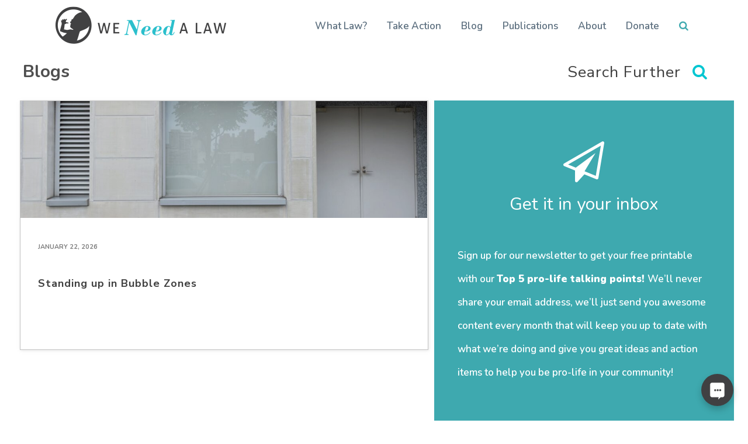

--- FILE ---
content_type: text/html; charset=UTF-8
request_url: https://weneedalaw.ca/blog/
body_size: 11299
content:

<!DOCTYPE html>
<html lang="en">

<head>
    <meta charset="utf-8">
    <meta name="viewport" content="width=device-width, initial-scale=1.0, shrink-to-fit=no">
    <title>Blog | We Need A Law</title>
	<!-- FOR NOW -->
	<style type="text/css">

		.yt-embed{
			border: none;
			width: 100%;
			position: absolute;
			height: 100%;
		}
		
		.yt-parent{
			width:100%;
			position:relative;
			padding-bottom:56.2222%;
			height:1px;
		}
		
		.doc-embed{
			border: none;
			width: 100%;
			position: absolute;
			height: 100%;
			height: calc(100% - 60px);
		}
		
		.doc-parent{
			width:100%;
			position:relative;
			padding-bottom:86.2222%;
			height:60px;
			z-index:11;
		}

		.doc-parent a{
			display:block;
			position:absolute;
			bottom:0px;
			background:white;
			z-index:22;
			width:100%;
			height:60px;
		}
		</style>
		<!--Post Sharing Details -->
		
			
			<meta name="og:image" content="https://weneedalaw.ca/wp-content/uploads/2026/01/Article-Banner-Images-2026-01-12T165418.314-scaled.jpg" />
			<meta name="twitter:image" content="https://weneedalaw.ca/wp-content/uploads/2026/01/Article-Banner-Images-2026-01-12T165418.314-scaled.jpg" />
			
						<meta property="og:description" content="" />
						
			<meta name="generator" content="WNAL Canada Platform.">
			<meta name="description" content="We need a law restricting abortion. Every other country recognizes the humanity of pre-born children at some point, and has found a way to protect them. We seek common ground with all Canadians to develop laws protecting our youngest neighbours.">
			<meta property="og:type" content="website">
			
			<script>var arpaProcessUrl = 'https://weneedalaw.ca/wp-admin/admin-ajax.php';</script>

		<!--END Post Sharing Details -->
				<!-- Global site tag (gtag.js) - Google Analytics -->
			                <!-- Google tag (gtag.js) -->
                <script async src="https://www.googletagmanager.com/gtag/js?id=G-YJ2RXM3FYC"></script>
                <script>
                    window.dataLayer = window.dataLayer || [];
                    function gtag(){dataLayer.push(arguments);}
                    gtag('js', new Date());

                    gtag('config', 'G-YJ2RXM3FYC');
                </script>
				<!--Begin WP_head -->
	<meta name='robots' content='max-image-preview:large' />
<link rel='dns-prefetch' href='//cdnjs.cloudflare.com' />
<link rel='dns-prefetch' href='//challenges.cloudflare.com' />
<link rel='dns-prefetch' href='//fonts.googleapis.com' />
<style id='wp-img-auto-sizes-contain-inline-css' type='text/css'>
img:is([sizes=auto i],[sizes^="auto," i]){contain-intrinsic-size:3000px 1500px}
/*# sourceURL=wp-img-auto-sizes-contain-inline-css */
</style>
<style id='wp-emoji-styles-inline-css' type='text/css'>

	img.wp-smiley, img.emoji {
		display: inline !important;
		border: none !important;
		box-shadow: none !important;
		height: 1em !important;
		width: 1em !important;
		margin: 0 0.07em !important;
		vertical-align: -0.1em !important;
		background: none !important;
		padding: 0 !important;
	}
/*# sourceURL=wp-emoji-styles-inline-css */
</style>
<style id='wp-block-library-inline-css' type='text/css'>
:root{--wp-block-synced-color:#7a00df;--wp-block-synced-color--rgb:122,0,223;--wp-bound-block-color:var(--wp-block-synced-color);--wp-editor-canvas-background:#ddd;--wp-admin-theme-color:#007cba;--wp-admin-theme-color--rgb:0,124,186;--wp-admin-theme-color-darker-10:#006ba1;--wp-admin-theme-color-darker-10--rgb:0,107,160.5;--wp-admin-theme-color-darker-20:#005a87;--wp-admin-theme-color-darker-20--rgb:0,90,135;--wp-admin-border-width-focus:2px}@media (min-resolution:192dpi){:root{--wp-admin-border-width-focus:1.5px}}.wp-element-button{cursor:pointer}:root .has-very-light-gray-background-color{background-color:#eee}:root .has-very-dark-gray-background-color{background-color:#313131}:root .has-very-light-gray-color{color:#eee}:root .has-very-dark-gray-color{color:#313131}:root .has-vivid-green-cyan-to-vivid-cyan-blue-gradient-background{background:linear-gradient(135deg,#00d084,#0693e3)}:root .has-purple-crush-gradient-background{background:linear-gradient(135deg,#34e2e4,#4721fb 50%,#ab1dfe)}:root .has-hazy-dawn-gradient-background{background:linear-gradient(135deg,#faaca8,#dad0ec)}:root .has-subdued-olive-gradient-background{background:linear-gradient(135deg,#fafae1,#67a671)}:root .has-atomic-cream-gradient-background{background:linear-gradient(135deg,#fdd79a,#004a59)}:root .has-nightshade-gradient-background{background:linear-gradient(135deg,#330968,#31cdcf)}:root .has-midnight-gradient-background{background:linear-gradient(135deg,#020381,#2874fc)}:root{--wp--preset--font-size--normal:16px;--wp--preset--font-size--huge:42px}.has-regular-font-size{font-size:1em}.has-larger-font-size{font-size:2.625em}.has-normal-font-size{font-size:var(--wp--preset--font-size--normal)}.has-huge-font-size{font-size:var(--wp--preset--font-size--huge)}.has-text-align-center{text-align:center}.has-text-align-left{text-align:left}.has-text-align-right{text-align:right}.has-fit-text{white-space:nowrap!important}#end-resizable-editor-section{display:none}.aligncenter{clear:both}.items-justified-left{justify-content:flex-start}.items-justified-center{justify-content:center}.items-justified-right{justify-content:flex-end}.items-justified-space-between{justify-content:space-between}.screen-reader-text{border:0;clip-path:inset(50%);height:1px;margin:-1px;overflow:hidden;padding:0;position:absolute;width:1px;word-wrap:normal!important}.screen-reader-text:focus{background-color:#ddd;clip-path:none;color:#444;display:block;font-size:1em;height:auto;left:5px;line-height:normal;padding:15px 23px 14px;text-decoration:none;top:5px;width:auto;z-index:100000}html :where(.has-border-color){border-style:solid}html :where([style*=border-top-color]){border-top-style:solid}html :where([style*=border-right-color]){border-right-style:solid}html :where([style*=border-bottom-color]){border-bottom-style:solid}html :where([style*=border-left-color]){border-left-style:solid}html :where([style*=border-width]){border-style:solid}html :where([style*=border-top-width]){border-top-style:solid}html :where([style*=border-right-width]){border-right-style:solid}html :where([style*=border-bottom-width]){border-bottom-style:solid}html :where([style*=border-left-width]){border-left-style:solid}html :where(img[class*=wp-image-]){height:auto;max-width:100%}:where(figure){margin:0 0 1em}html :where(.is-position-sticky){--wp-admin--admin-bar--position-offset:var(--wp-admin--admin-bar--height,0px)}@media screen and (max-width:600px){html :where(.is-position-sticky){--wp-admin--admin-bar--position-offset:0px}}

/*# sourceURL=wp-block-library-inline-css */
</style><style id='global-styles-inline-css' type='text/css'>
:root{--wp--preset--aspect-ratio--square: 1;--wp--preset--aspect-ratio--4-3: 4/3;--wp--preset--aspect-ratio--3-4: 3/4;--wp--preset--aspect-ratio--3-2: 3/2;--wp--preset--aspect-ratio--2-3: 2/3;--wp--preset--aspect-ratio--16-9: 16/9;--wp--preset--aspect-ratio--9-16: 9/16;--wp--preset--color--black: #000000;--wp--preset--color--cyan-bluish-gray: #abb8c3;--wp--preset--color--white: #ffffff;--wp--preset--color--pale-pink: #f78da7;--wp--preset--color--vivid-red: #cf2e2e;--wp--preset--color--luminous-vivid-orange: #ff6900;--wp--preset--color--luminous-vivid-amber: #fcb900;--wp--preset--color--light-green-cyan: #7bdcb5;--wp--preset--color--vivid-green-cyan: #00d084;--wp--preset--color--pale-cyan-blue: #8ed1fc;--wp--preset--color--vivid-cyan-blue: #0693e3;--wp--preset--color--vivid-purple: #9b51e0;--wp--preset--gradient--vivid-cyan-blue-to-vivid-purple: linear-gradient(135deg,rgb(6,147,227) 0%,rgb(155,81,224) 100%);--wp--preset--gradient--light-green-cyan-to-vivid-green-cyan: linear-gradient(135deg,rgb(122,220,180) 0%,rgb(0,208,130) 100%);--wp--preset--gradient--luminous-vivid-amber-to-luminous-vivid-orange: linear-gradient(135deg,rgb(252,185,0) 0%,rgb(255,105,0) 100%);--wp--preset--gradient--luminous-vivid-orange-to-vivid-red: linear-gradient(135deg,rgb(255,105,0) 0%,rgb(207,46,46) 100%);--wp--preset--gradient--very-light-gray-to-cyan-bluish-gray: linear-gradient(135deg,rgb(238,238,238) 0%,rgb(169,184,195) 100%);--wp--preset--gradient--cool-to-warm-spectrum: linear-gradient(135deg,rgb(74,234,220) 0%,rgb(151,120,209) 20%,rgb(207,42,186) 40%,rgb(238,44,130) 60%,rgb(251,105,98) 80%,rgb(254,248,76) 100%);--wp--preset--gradient--blush-light-purple: linear-gradient(135deg,rgb(255,206,236) 0%,rgb(152,150,240) 100%);--wp--preset--gradient--blush-bordeaux: linear-gradient(135deg,rgb(254,205,165) 0%,rgb(254,45,45) 50%,rgb(107,0,62) 100%);--wp--preset--gradient--luminous-dusk: linear-gradient(135deg,rgb(255,203,112) 0%,rgb(199,81,192) 50%,rgb(65,88,208) 100%);--wp--preset--gradient--pale-ocean: linear-gradient(135deg,rgb(255,245,203) 0%,rgb(182,227,212) 50%,rgb(51,167,181) 100%);--wp--preset--gradient--electric-grass: linear-gradient(135deg,rgb(202,248,128) 0%,rgb(113,206,126) 100%);--wp--preset--gradient--midnight: linear-gradient(135deg,rgb(2,3,129) 0%,rgb(40,116,252) 100%);--wp--preset--font-size--small: 13px;--wp--preset--font-size--medium: 20px;--wp--preset--font-size--large: 36px;--wp--preset--font-size--x-large: 42px;--wp--preset--spacing--20: 0.44rem;--wp--preset--spacing--30: 0.67rem;--wp--preset--spacing--40: 1rem;--wp--preset--spacing--50: 1.5rem;--wp--preset--spacing--60: 2.25rem;--wp--preset--spacing--70: 3.38rem;--wp--preset--spacing--80: 5.06rem;--wp--preset--shadow--natural: 6px 6px 9px rgba(0, 0, 0, 0.2);--wp--preset--shadow--deep: 12px 12px 50px rgba(0, 0, 0, 0.4);--wp--preset--shadow--sharp: 6px 6px 0px rgba(0, 0, 0, 0.2);--wp--preset--shadow--outlined: 6px 6px 0px -3px rgb(255, 255, 255), 6px 6px rgb(0, 0, 0);--wp--preset--shadow--crisp: 6px 6px 0px rgb(0, 0, 0);}:where(.is-layout-flex){gap: 0.5em;}:where(.is-layout-grid){gap: 0.5em;}body .is-layout-flex{display: flex;}.is-layout-flex{flex-wrap: wrap;align-items: center;}.is-layout-flex > :is(*, div){margin: 0;}body .is-layout-grid{display: grid;}.is-layout-grid > :is(*, div){margin: 0;}:where(.wp-block-columns.is-layout-flex){gap: 2em;}:where(.wp-block-columns.is-layout-grid){gap: 2em;}:where(.wp-block-post-template.is-layout-flex){gap: 1.25em;}:where(.wp-block-post-template.is-layout-grid){gap: 1.25em;}.has-black-color{color: var(--wp--preset--color--black) !important;}.has-cyan-bluish-gray-color{color: var(--wp--preset--color--cyan-bluish-gray) !important;}.has-white-color{color: var(--wp--preset--color--white) !important;}.has-pale-pink-color{color: var(--wp--preset--color--pale-pink) !important;}.has-vivid-red-color{color: var(--wp--preset--color--vivid-red) !important;}.has-luminous-vivid-orange-color{color: var(--wp--preset--color--luminous-vivid-orange) !important;}.has-luminous-vivid-amber-color{color: var(--wp--preset--color--luminous-vivid-amber) !important;}.has-light-green-cyan-color{color: var(--wp--preset--color--light-green-cyan) !important;}.has-vivid-green-cyan-color{color: var(--wp--preset--color--vivid-green-cyan) !important;}.has-pale-cyan-blue-color{color: var(--wp--preset--color--pale-cyan-blue) !important;}.has-vivid-cyan-blue-color{color: var(--wp--preset--color--vivid-cyan-blue) !important;}.has-vivid-purple-color{color: var(--wp--preset--color--vivid-purple) !important;}.has-black-background-color{background-color: var(--wp--preset--color--black) !important;}.has-cyan-bluish-gray-background-color{background-color: var(--wp--preset--color--cyan-bluish-gray) !important;}.has-white-background-color{background-color: var(--wp--preset--color--white) !important;}.has-pale-pink-background-color{background-color: var(--wp--preset--color--pale-pink) !important;}.has-vivid-red-background-color{background-color: var(--wp--preset--color--vivid-red) !important;}.has-luminous-vivid-orange-background-color{background-color: var(--wp--preset--color--luminous-vivid-orange) !important;}.has-luminous-vivid-amber-background-color{background-color: var(--wp--preset--color--luminous-vivid-amber) !important;}.has-light-green-cyan-background-color{background-color: var(--wp--preset--color--light-green-cyan) !important;}.has-vivid-green-cyan-background-color{background-color: var(--wp--preset--color--vivid-green-cyan) !important;}.has-pale-cyan-blue-background-color{background-color: var(--wp--preset--color--pale-cyan-blue) !important;}.has-vivid-cyan-blue-background-color{background-color: var(--wp--preset--color--vivid-cyan-blue) !important;}.has-vivid-purple-background-color{background-color: var(--wp--preset--color--vivid-purple) !important;}.has-black-border-color{border-color: var(--wp--preset--color--black) !important;}.has-cyan-bluish-gray-border-color{border-color: var(--wp--preset--color--cyan-bluish-gray) !important;}.has-white-border-color{border-color: var(--wp--preset--color--white) !important;}.has-pale-pink-border-color{border-color: var(--wp--preset--color--pale-pink) !important;}.has-vivid-red-border-color{border-color: var(--wp--preset--color--vivid-red) !important;}.has-luminous-vivid-orange-border-color{border-color: var(--wp--preset--color--luminous-vivid-orange) !important;}.has-luminous-vivid-amber-border-color{border-color: var(--wp--preset--color--luminous-vivid-amber) !important;}.has-light-green-cyan-border-color{border-color: var(--wp--preset--color--light-green-cyan) !important;}.has-vivid-green-cyan-border-color{border-color: var(--wp--preset--color--vivid-green-cyan) !important;}.has-pale-cyan-blue-border-color{border-color: var(--wp--preset--color--pale-cyan-blue) !important;}.has-vivid-cyan-blue-border-color{border-color: var(--wp--preset--color--vivid-cyan-blue) !important;}.has-vivid-purple-border-color{border-color: var(--wp--preset--color--vivid-purple) !important;}.has-vivid-cyan-blue-to-vivid-purple-gradient-background{background: var(--wp--preset--gradient--vivid-cyan-blue-to-vivid-purple) !important;}.has-light-green-cyan-to-vivid-green-cyan-gradient-background{background: var(--wp--preset--gradient--light-green-cyan-to-vivid-green-cyan) !important;}.has-luminous-vivid-amber-to-luminous-vivid-orange-gradient-background{background: var(--wp--preset--gradient--luminous-vivid-amber-to-luminous-vivid-orange) !important;}.has-luminous-vivid-orange-to-vivid-red-gradient-background{background: var(--wp--preset--gradient--luminous-vivid-orange-to-vivid-red) !important;}.has-very-light-gray-to-cyan-bluish-gray-gradient-background{background: var(--wp--preset--gradient--very-light-gray-to-cyan-bluish-gray) !important;}.has-cool-to-warm-spectrum-gradient-background{background: var(--wp--preset--gradient--cool-to-warm-spectrum) !important;}.has-blush-light-purple-gradient-background{background: var(--wp--preset--gradient--blush-light-purple) !important;}.has-blush-bordeaux-gradient-background{background: var(--wp--preset--gradient--blush-bordeaux) !important;}.has-luminous-dusk-gradient-background{background: var(--wp--preset--gradient--luminous-dusk) !important;}.has-pale-ocean-gradient-background{background: var(--wp--preset--gradient--pale-ocean) !important;}.has-electric-grass-gradient-background{background: var(--wp--preset--gradient--electric-grass) !important;}.has-midnight-gradient-background{background: var(--wp--preset--gradient--midnight) !important;}.has-small-font-size{font-size: var(--wp--preset--font-size--small) !important;}.has-medium-font-size{font-size: var(--wp--preset--font-size--medium) !important;}.has-large-font-size{font-size: var(--wp--preset--font-size--large) !important;}.has-x-large-font-size{font-size: var(--wp--preset--font-size--x-large) !important;}
/*# sourceURL=global-styles-inline-css */
</style>

<style id='classic-theme-styles-inline-css' type='text/css'>
/*! This file is auto-generated */
.wp-block-button__link{color:#fff;background-color:#32373c;border-radius:9999px;box-shadow:none;text-decoration:none;padding:calc(.667em + 2px) calc(1.333em + 2px);font-size:1.125em}.wp-block-file__button{background:#32373c;color:#fff;text-decoration:none}
/*# sourceURL=/wp-includes/css/classic-themes.min.css */
</style>
<link rel='stylesheet' id='wp-bootstrap-blocks-styles-css' href='https://weneedalaw.ca/wp-content/plugins/wp-bootstrap-blocks/build/style-index.css?ver=5.2.1' type='text/css' media='all' />
<link rel='stylesheet' id='Wordpress_CSS-css' href='https://weneedalaw.ca/wp-content/themes/wnal/style.css?ver=4.2.0' type='text/css' media='all' />
<link rel='stylesheet' id='AOS_AOS-css' href='https://cdnjs.cloudflare.com/ajax/libs/aos/2.3.4/aos.css?ver=4.2.0' type='text/css' media='all' />
<link rel='stylesheet' id='WNAL_Animation-css' href='https://cdnjs.cloudflare.com/ajax/libs/animate.css/3.5.2/animate.min.css?ver=4.2.0' type='text/css' media='all' />
<link rel='stylesheet' id='GOOGLE_Fonts_Nunito-css' href='https://fonts.googleapis.com/css?family=Nunito%3A200%2C200i%2C300%2C300i%2C400%2C400i%2C600%2C600i%2C700%2C700i%2C800%2C800i%2C900%2C900i&#038;ver=4.2.0' type='text/css' media='all' />
<link rel='stylesheet' id='GOOGLE_Fonts_Nunito_Sans-css' href='https://fonts.googleapis.com/css?family=Nunito+Sans%3A200%2C200i%2C300%2C300i%2C400%2C400i%2C600%2C600i%2C700%2C700i%2C800%2C800i%2C900%2C900i&#038;ver=4.2.0' type='text/css' media='all' />
<link rel='stylesheet' id='WNAL_Bootstrap-css' href='https://weneedalaw.ca/wp-content/themes/wnal/assets/bootstrap/css/bootstrap.min.css?ver=4.2.0' type='text/css' media='all' />
<link rel='stylesheet' id='WNAL_Buttons-css' href='https://weneedalaw.ca/wp-content/themes/wnal/assets/css/buttons.css?ver=4.2.0' type='text/css' media='all' />
<link rel='stylesheet' id='WNAL_Icons-css' href='https://weneedalaw.ca/wp-content/themes/wnal/assets/fonts/font-awesome.min.css?ver=4.2.0' type='text/css' media='all' />
<link rel='stylesheet' id='WNAL_Nav-css' href='https://weneedalaw.ca/wp-content/themes/wnal/assets/css/Navigation-Clean.css?ver=4.2.0' type='text/css' media='all' />
<link rel='stylesheet' id='WNAL_Style_Main-css' href='https://weneedalaw.ca/wp-content/themes/wnal/assets/css/styles.css?ver=4.2.0' type='text/css' media='all' />
<link rel='stylesheet' id='WNAL_Reps-css' href='https://weneedalaw.ca/wp-content/themes/wnal/assets/css/representatives.css?ver=4.2.0' type='text/css' media='all' />
<link rel='stylesheet' id='ED_fader-css' href='https://weneedalaw.ca/wp-content/themes/wnal/assets/css/edFader.css?ver=30270' type='text/css' media='all' />
<link rel='stylesheet' id='HOH_blocks-css' href='https://weneedalaw.ca/wp-content/themes/wnal/assets/css/HOH.css?ver=15832' type='text/css' media='all' />
<link rel='stylesheet' id='contact-form-7-css' href='https://weneedalaw.ca/wp-content/plugins/contact-form-7/includes/css/styles.css?ver=6.1.3' type='text/css' media='all' />
<script type="text/javascript" src="https://weneedalaw.ca/wp-content/themes/wnal/assets/js/jquery.min.js?ver=4.2.0" id="WNAL_jQuery-js"></script>
<script type="text/javascript" src="https://weneedalaw.ca/wp-content/themes/wnal/assets/bootstrap/js/bootstrap.min.js?ver=4.2.0" id="WNAL_Bootstrap_JS-js"></script>
<link rel="https://api.w.org/" href="https://weneedalaw.ca/wp-json/" /><link rel="EditURI" type="application/rsd+xml" title="RSD" href="https://weneedalaw.ca/xmlrpc.php?rsd" />
<meta name="generator" content="WordPress 6.9" />
<link rel="icon" href="https://weneedalaw.ca/wp-content/uploads/2016/11/cropped-wnal-logo-00afad-1231-32x32.png" sizes="32x32" />
<link rel="icon" href="https://weneedalaw.ca/wp-content/uploads/2016/11/cropped-wnal-logo-00afad-1231-192x192.png" sizes="192x192" />
<link rel="apple-touch-icon" href="https://weneedalaw.ca/wp-content/uploads/2016/11/cropped-wnal-logo-00afad-1231-180x180.png" />
<meta name="msapplication-TileImage" content="https://weneedalaw.ca/wp-content/uploads/2016/11/cropped-wnal-logo-00afad-1231-270x270.png" />
	<!--- End WP_head -->

</head>
<body style="" class="">
    <!-- NOTICE -->
    <!--
<div data-aos="fade" class="aos-init" style="position: relative;padding:10px;top:0px;left:0px;right:0px;background:#3ea9af;color:white;font-weight: bold;min-height: 50px;text-align: center;display: flex;align-items: center;justify-content: center;">
    <div>
        <i class="fa fa-warning"></i> Notice: Upcoming planned maintenance on March 13. Expect WeNeedALaw.ca and associated sites to be briefly offline.
    </div>
</div>
-->
			
		<nav class="navbar navbar-light navbar-expand-lg navigation-clean">
			<div class="container"><a class="navbar-brand" href="/"><img src="https://weneedalaw.ca/wp-content/themes/wnal/assets/img/WeNeedALaw_logo-header.png"></a><button data-toggle="collapse" class="navbar-toggler" data-target="#navcol-1"><span class="sr-only">Toggle navigation</span><span class="navbar-toggler-icon"></span></button>
				<div class="collapse navbar-collapse" id="navcol-1">
					<div class="wnal-search-modal search-nav">
						<form class="form-inline" method="get" action="/">
							<div class="form-row">
								<div class="col-8 col-sm-10"><input class="form-control wnal-search-input" type="text" name="s" placeholder="Search"></div>
								<div class="col-2 col-sm-1 d-flex justify-content-center align-items-center"><i class="fa fa-search" style="color: #3ea9af;" onclick="this.parentElement.parentElement.parentElement.submit();"></i></div>
								<div class="col-2 col-sm-1 d-flex justify-content-center align-items-center"><i class="fa fa-remove wnal-search-modal-close" style="color: var(--danger);"></i></div>
							</div>
						</form>
					</div>
					<ul class="navbar-nav ml-auto">
									<li class="nav-item"><a class="nav-link" href="/initiatives">What Law?</a></li><li class="nav-item"><a class="nav-link" href="/action">Take Action</a></li><li class="nav-item"><a class="nav-link" href="/?post_type=post">Blog</a></li><li class="nav-item"><a class="nav-link" href="/publication">Publications</a></li><li class="nav-item"><a class="nav-link" href="/about">About</a></li><li class="nav-item"><a class="nav-link" href="/donate">Donate</a></li>						
						<li class="nav-item toggle-search" toggle="search-nav"><a class="nav-link" href="#"><i class="fa fa-search" style="color: #3ea9af;"></i></a></li>
					</ul>
				</div>
			</div>
		</nav>
		
				    
			<main class="wnal-max-width">
	
				
			<section>
		
						
				<section>
				
						 <div class="wnal-gallery-results-header">
                <h4>Blogs</h4>
                <div class="wnal-mini-search">
                    <div class="wnal-search-modal search-latest-posts" style="display: none;width: 126%;position: relative;top: 30px;right: 40px;">
                        <form method="GET">
                            <div class="form-row">
                                <div class="col-8 col-sm-10 col-xl-8">
									<input class="form-control wnal-search-input" type="text" name="s" placeholder="Search">
								</div>
                                <div class="col-2 col-sm-1 col-xl-2 d-flex justify-content-center align-items-center">
									<i class="fa fa-search" onclick="this.parentElement.parentElement.parentElement.submit();" style="color: #3ea9af;"></i>
								</div>
                                <div class="col-2 col-sm-1 col-xl-2 d-flex justify-content-center align-items-center">
									<i class="fa fa-remove wnal-search-modal-close" style="color: var(--danger);"></i>
								</div>
                            </div>
                        </form>
                    </div>
                    <h6 class="toggle-search" toggle="search-latest-posts">Search Further<i class="fa fa-search"></i></h6>
                </div>
            </div>
			

            <div class="wnal-related-posts">
                <div class="row">
                    <div class="col-lg-7 col-xl-7">
                        <div class="row">
													
							  <div class="col-12 col-md-4 col-lg-12" data-aos="fade" data-aos-duration="500">
							  
							  	
	                     <a class="card" href="https://weneedalaw.ca/2026/01/standing-up-in-bubble-zones/">
                        <div class="card-img" style="background-image: url(&quot;https://weneedalaw.ca/wp-content/uploads/2026/01/Article-Banner-Images-2026-01-12T165418.314-1024x683.jpg&quot;);"></div>
                        <div class="card-body">
															 <div class="d-flex justify-content-start align-items-center">
									<!--<div class="wnal-author-avatar" style="background-image: url(&quot;https://secure.gravatar.com/avatar/8982c6f5d08808a865e46cf86ab669125ebb9796c673db54f5f629025ac35401?s=96&d=mm&r=g&quot;);"></div>-->
                                     <span class="card-author"> January 22, 2026</span>

								</div>
								                            <h6 class="card-title">Standing up in Bubble Zones </h6>
							                        </div>
                    </a>
	
	                            </div>
							                          

							  <div class="col-12 col-sm-6 col-md-4 col-lg-6 col-xl-6" data-aos="fade" data-aos-duration="500" data-aos-delay="250">

							  	
	                     <a class="card" href="https://weneedalaw.ca/2025/11/undercover-videos-show-reality-of-late-term-abortion-in-canada/">
                        <div class="card-img" style="background-image: url(&quot;https://weneedalaw.ca/wp-content/uploads/2025/11/Article-Banner-Images-93-1024x683.jpg&quot;);"></div>
                        <div class="card-body">
															 <div class="d-flex justify-content-start align-items-center">
									<!--<div class="wnal-author-avatar" style="background-image: url(&quot;https://secure.gravatar.com/avatar/c5275ec67494639c21987b93889b5ed7267d48fbd26f0d548b1af9af4fd378e1?s=96&d=mm&r=g&quot;);"></div>-->
                                     <span class="card-author"> November 25, 2025</span>

								</div>
								                            <h6 class="card-title">Undercover videos show reality of late-term abortion in Canada </h6>
							                        </div>
                    </a>
	
	                            </div>
							                          

							  <div class="col-12 col-sm-6 col-md-4 col-lg-6 col-xl-6" data-aos="fade" data-aos-duration="500" data-aos-delay="250">

							  	
	                     <a class="card" href="https://weneedalaw.ca/2025/10/abortion-and-mental-health/">
                        <div class="card-img" style="background-image: url(&quot;https://weneedalaw.ca/wp-content/uploads/2025/10/Article-Banner-Images-84-1024x683.jpg&quot;);"></div>
                        <div class="card-body">
															 <div class="d-flex justify-content-start align-items-center">
									<!--<div class="wnal-author-avatar" style="background-image: url(&quot;https://secure.gravatar.com/avatar/c5275ec67494639c21987b93889b5ed7267d48fbd26f0d548b1af9af4fd378e1?s=96&d=mm&r=g&quot;);"></div>-->
                                     <span class="card-author"> October 6, 2025</span>

								</div>
								                            <h6 class="card-title">Abortion and Mental Health </h6>
							                        </div>
                    </a>
	
	                            </div>
							                           
                        </div>
                    </div>
                    <div class="col-lg-5 col-xl-5">
                       	
	 <form id="signUp" class="wnal-inbox-form wnal-signup-init">
		<i class="fa fa-paper-plane-o" data-aos="fade-up-right" data-aos-duration="950" data-aos-delay="200"></i>
        <h4>Get it in your inbox</h4>
         <p>Sign up for our newsletter to get your free printable with our <strong>Top 5 pro-life talking points! </strong>We’ll never share your email address, we’ll just send you awesome content every month that will keep you up to date with what we’re doing and give you great ideas and action items to help you be pro-life in your community!<br></p>		</p>
		<input class="form-control" type="text" data-aos="fade" data-aos-once="true" placeholder="Name" name="name" required="">
		<input class="form-control" type="email" data-aos="fade" data-aos-delay="350" data-aos-once="true" placeholder="Email" name="email" required="">
		<span>
			<div id="cap" class="g-recaptcha d-none"></div>
		</span>
		<script>
			var onloadCallback = function() {
								grecaptcha.render('cap', {
								  'sitekey' : '6LeklvoUAAAAAGd3F1eCAJWbqDs3HINhcEsyZuWI'
								});
							  };
					</script>
		<button class="btn btn-warning" type="submit">Sign Up</button>
    </form>
	
	                    </div>
                </div>
            </div>
		
							<div class="wnal-related-posts">
						<div class="row">
				
				           

                    <div class="col-xl-6">
                         	
	                     <a class="card" href="https://weneedalaw.ca/2025/09/ontario-woman-dies-of-an-infection-after-abortion/">
                        <div class="card-img" style="background-image: url(&quot;https://weneedalaw.ca/wp-content/uploads/2025/09/Article-Banner-Images-78-1024x683.jpg&quot;);"></div>
                        <div class="card-body">
															 <div class="d-flex justify-content-start align-items-center">
									<!--<div class="wnal-author-avatar" style="background-image: url(&quot;https://secure.gravatar.com/avatar/c5275ec67494639c21987b93889b5ed7267d48fbd26f0d548b1af9af4fd378e1?s=96&d=mm&r=g&quot;);"></div>-->
                                     <span class="card-author"> September 3, 2025</span>

								</div>
								                            <h6 class="card-title">Ontario Woman Dies of an Infection After Abortion </h6>
							                        </div>
                    </a>
	
	                         
                    </div>
                			
					           

                    <div class="col-xl-6">
                         	
	                     <a class="card" href="https://weneedalaw.ca/2025/08/bc-requires-certain-hospitals-to-provide-abortions/">
                        <div class="card-img" style="background-image: url(&quot;https://weneedalaw.ca/wp-content/uploads/2025/08/Article-Banner-Images-77-1024x683.jpg&quot;);"></div>
                        <div class="card-body">
															 <div class="d-flex justify-content-start align-items-center">
									<!--<div class="wnal-author-avatar" style="background-image: url(&quot;https://secure.gravatar.com/avatar/c5275ec67494639c21987b93889b5ed7267d48fbd26f0d548b1af9af4fd378e1?s=96&d=mm&r=g&quot;);"></div>-->
                                     <span class="card-author"> August 20, 2025</span>

								</div>
								                            <h6 class="card-title">BC Requires Certain Hospitals to Provide Abortions </h6>
							                        </div>
                    </a>
	
	                         
                    </div>
                			
					           

                    <div class="col-xl-6">
                         	
	                     <a class="card" href="https://weneedalaw.ca/2025/08/un-report-condemns-sex-selective-abortion/">
                        <div class="card-img" style="background-image: url(&quot;https://weneedalaw.ca/wp-content/uploads/2025/08/Article-Banner-Images-75-1024x683.jpg&quot;);"></div>
                        <div class="card-body">
															 <div class="d-flex justify-content-start align-items-center">
									<!--<div class="wnal-author-avatar" style="background-image: url(&quot;https://secure.gravatar.com/avatar/c5275ec67494639c21987b93889b5ed7267d48fbd26f0d548b1af9af4fd378e1?s=96&d=mm&r=g&quot;);"></div>-->
                                     <span class="card-author"> August 7, 2025</span>

								</div>
								                            <h6 class="card-title">UN Report Condemns Sex-Selective Abortion</h6>
							                        </div>
                    </a>
	
	                         
                    </div>
                			
					           

                    <div class="col-xl-6">
                         	
	                     <a class="card" href="https://weneedalaw.ca/2025/06/easy-abortion-pill-access-enables-abusers-and-human-traffickers/">
                        <div class="card-img" style="background-image: url(&quot;https://weneedalaw.ca/wp-content/uploads/2025/06/girl-alone-1024x684.jpg&quot;);"></div>
                        <div class="card-body">
															 <div class="d-flex justify-content-start align-items-center">
									<!--<div class="wnal-author-avatar" style="background-image: url(&quot;https://secure.gravatar.com/avatar/c5275ec67494639c21987b93889b5ed7267d48fbd26f0d548b1af9af4fd378e1?s=96&d=mm&r=g&quot;);"></div>-->
                                     <span class="card-author"> June 11, 2025</span>

								</div>
								                            <h6 class="card-title">Easy abortion pill access enables abusers and human traffickers </h6>
							                        </div>
                    </a>
	
	                         
                    </div>
                			
					           

                    <div class="col-xl-6">
                         	
	                     <a class="card" href="https://weneedalaw.ca/2025/05/stay-involved-toronto-march-for-life-2025/">
                        <div class="card-img" style="background-image: url(&quot;https://weneedalaw.ca/wp-content/uploads/2025/05/MarchforLife2024-socialmediafiles170.jpg&quot;);"></div>
                        <div class="card-body">
															 <div class="d-flex justify-content-start align-items-center">
									<!--<div class="wnal-author-avatar" style="background-image: url(&quot;https://secure.gravatar.com/avatar/c5275ec67494639c21987b93889b5ed7267d48fbd26f0d548b1af9af4fd378e1?s=96&d=mm&r=g&quot;);"></div>-->
                                     <span class="card-author"> May 12, 2025</span>

								</div>
								                            <h6 class="card-title">Stay Involved: Toronto March for Life 2025</h6>
							                        </div>
                    </a>
	
	                         
                    </div>
                			
					           

                    <div class="col-xl-6">
                         	
	                     <a class="card" href="https://weneedalaw.ca/2025/05/major-abortion-pill-study-finds-alarming-rate-of-harm-for-women/">
                        <div class="card-img" style="background-image: url(&quot;https://weneedalaw.ca/wp-content/uploads/2025/05/histogram-3173455_1280-1024x576.png&quot;);"></div>
                        <div class="card-body">
															 <div class="d-flex justify-content-start align-items-center">
									<!--<div class="wnal-author-avatar" style="background-image: url(&quot;https://secure.gravatar.com/avatar/c5275ec67494639c21987b93889b5ed7267d48fbd26f0d548b1af9af4fd378e1?s=96&d=mm&r=g&quot;);"></div>-->
                                     <span class="card-author"> May 7, 2025</span>

								</div>
								                            <h6 class="card-title">Abortion Pill Study Finds Alarming Rate of Harm for Women </h6>
							                        </div>
                    </a>
	
	                         
                    </div>
                			
					           

                    <div class="col-xl-6">
                         	
	                     <a class="card" href="https://weneedalaw.ca/2025/04/unanimous-support-in-bc-legislature-for-bill-promoting-perinatal-and-postpartum-mental-health/">
                        <div class="card-img" style="background-image: url(&quot;https://weneedalaw.ca/wp-content/uploads/2025/04/british-columbia-legislature-1024x660.jpg&quot;);"></div>
                        <div class="card-body">
															 <div class="d-flex justify-content-start align-items-center">
									<!--<div class="wnal-author-avatar" style="background-image: url(&quot;https://secure.gravatar.com/avatar/c5275ec67494639c21987b93889b5ed7267d48fbd26f0d548b1af9af4fd378e1?s=96&d=mm&r=g&quot;);"></div>-->
                                     <span class="card-author"> April 10, 2025</span>

								</div>
								                            <h6 class="card-title">Unanimous support in BC legislature for bill promoting perinatal and postpartum mental health </h6>
							                        </div>
                    </a>
	
	                         
                    </div>
                			
					           

                    <div class="col-xl-6">
                         	
	                     <a class="card" href="https://weneedalaw.ca/2025/04/number-of-abortions-in-canada-hits-ten-year-high/">
                        <div class="card-img" style="background-image: url(&quot;https://weneedalaw.ca/wp-content/uploads/2025/04/grid-3227320_1280-1024x576.jpg&quot;);"></div>
                        <div class="card-body">
															 <div class="d-flex justify-content-start align-items-center">
									<!--<div class="wnal-author-avatar" style="background-image: url(&quot;https://secure.gravatar.com/avatar/c5275ec67494639c21987b93889b5ed7267d48fbd26f0d548b1af9af4fd378e1?s=96&d=mm&r=g&quot;);"></div>-->
                                     <span class="card-author"> April 2, 2025</span>

								</div>
								                            <h6 class="card-title">Number of Abortions in Canada Hits Ten Year High </h6>
							                        </div>
                    </a>
	
	                         
                    </div>
                			
						
					</div>
				</div>	
				
							<div class="wnal-pagination-container">
			<span aria-current="page" class="page-numbers current">1</span>
<a class="page-numbers" href="https://weneedalaw.ca/blog/page/2/">2</a>
<a class="page-numbers" href="https://weneedalaw.ca/blog/page/3/">3</a>
<span class="page-numbers dots">&hellip;</span>
<a class="page-numbers" href="https://weneedalaw.ca/blog/page/70/">70</a>
<a class="next page-numbers" href="https://weneedalaw.ca/blog/page/2/">Next &raquo;</a>			</div>
							
				</section>
				
						
			</section>
			
					</main>
		
		   <footer>
        <div class="row">
            <div class="col-12 col-lg-4 col-xl-4 offset-xl-0" data-aos="fade-up" data-aos-duration="900" data-aos-once="true">
                <div style="max-width: 320px;margin: auto;">
					<a href="/">
					<img class="footer-wnal-logo" src="https://weneedalaw.ca/wp-content/themes/wnal/assets/img/WeNeedALaw_Logo-rev.png">
					</a>
					<span class="footer-wnal-contact">
						<br>
						<a href="/cdn-cgi/l/email-protection#41282f272e0136242f242425202d20366f2220"><span class="__cf_email__" data-cfemail="650c0b030a2512000b000001040904124b0604">[email&#160;protected]</span></a>
						<br><a href="tel:1-866-410-9625">1-866-410-9625</a>
						<br><br>
					</span>
				</div>
                <div class="footer-wnal-social">
					<a target="_blank" href="https://facebook.com/weneedalaw"><img src="https://weneedalaw.ca/wp-content/themes/wnal/assets/img/social-icon-FB.png"></a>
					<a target="_blank" href="https://instagram.com/weneedalaw"><img src="https://weneedalaw.ca/wp-content/themes/wnal/assets/img/social-icon-IG.png"></a>
					<a target="_blank" href="https://twitter.com/weneedalaw"><img src="https://weneedalaw.ca/wp-content/themes/wnal/assets/img/social-icon-twitter.png"></a>
				</div>
            </div>
            <div class="col-4 col-lg-2 col-xl-2 d-none d-lg-none d-xl-block wnal-footer-join-us" data-aos="fade-up" data-aos-duration="900" data-aos-delay="100" data-aos-once="true">
                <h5>Join Us!</h5>
                <p>We are a grassroots campaign advocating for laws protecting pre-born children. We can’t do this without changing hearts and minds in communities across Canada. Add your voice to the conversation!</p>
            </div>
            <div class="col-xl-1 col-lg-1 d-none d-lg-block"></div>
            <div class="col-4 col-lg-3 col-xl-1 d-none d-lg-block wnal-footer-menu" data-aos="fade-up" data-aos-duration="900" data-aos-delay="300" data-aos-once="true">
                <h5>Menu</h5>

                <ul>
				<li><a href="https://weneedalaw.ca/about/">About</a></li><li><a href="https://weneedalaw.ca/blog/">News & Events</a></li><li><a href="/press-release">Press Releases</a></li><li><a href="https://weneedalaw.ca/faqs/">FAQs</a></li><li><a href="https://weneedalaw.ca/contact/">Contact Us</a></li>                </ul>
            </div>
            <div class="col-12 col-lg-4 col-xl-4" data-aos="fade-up" data-aos-duration="900" data-aos-delay="450" data-aos-once="true">
                <div class="footer-cta">
				<a class="btn btn-primary btn-block" type="button" target="_blank" href="https://love4life.ca/pregnant-need-help/">Unplanned pregnancy? Click here!</a>
				<a class="btn btn-warning btn-block" type="button" target="_blank" href="https://weneedalaw.ca/donate">Donate</a></div>
            </div>
        </div>
</footer>
        <div
                class="d-none d-lg-block"
                style="
    color: white;
    font-size: 9px;
    line-height: 1.5em;
    text-align: center;
    font-weight: 300;
">
            <span>Custom Web Development by <a style="color:white;font-weight: bold;" title="Evolve Digital | Web Development" href="https://evolvetodigital.ca/services/web-design" target="_blank">Evolve Digital</a></span><br>
            <span>Web Design by <a style="color:white;font-weight: bold;" title="Third Floor Design Studio" href="https://www.thirdfloordesignstudio.com/website-design" target="_blank">Third Floor Design</a></span>
        </div>
					<!-- All Forms -->
		  <script data-cfasync="false" src="/cdn-cgi/scripts/5c5dd728/cloudflare-static/email-decode.min.js"></script><script src="https://www.google.com/recaptcha/api.js?onload=onloadCallback&render=explicit" async defer></script>
		  
		<script type="speculationrules">
{"prefetch":[{"source":"document","where":{"and":[{"href_matches":"/*"},{"not":{"href_matches":["/wp-*.php","/wp-admin/*","/wp-content/uploads/*","/wp-content/*","/wp-content/plugins/*","/wp-content/themes/wnal/*","/*\\?(.+)"]}},{"not":{"selector_matches":"a[rel~=\"nofollow\"]"}},{"not":{"selector_matches":".no-prefetch, .no-prefetch a"}}]},"eagerness":"conservative"}]}
</script>
<script type="text/javascript" src="https://weneedalaw.ca/wp-includes/js/dist/hooks.min.js?ver=dd5603f07f9220ed27f1" id="wp-hooks-js"></script>
<script type="text/javascript" src="https://weneedalaw.ca/wp-includes/js/dist/i18n.min.js?ver=c26c3dc7bed366793375" id="wp-i18n-js"></script>
<script type="text/javascript" id="wp-i18n-js-after">
/* <![CDATA[ */
wp.i18n.setLocaleData( { 'text direction\u0004ltr': [ 'ltr' ] } );
//# sourceURL=wp-i18n-js-after
/* ]]> */
</script>
<script type="text/javascript" src="https://weneedalaw.ca/wp-content/plugins/contact-form-7/includes/swv/js/index.js?ver=6.1.3" id="swv-js"></script>
<script type="text/javascript" id="contact-form-7-js-translations">
/* <![CDATA[ */
( function( domain, translations ) {
	var localeData = translations.locale_data[ domain ] || translations.locale_data.messages;
	localeData[""].domain = domain;
	wp.i18n.setLocaleData( localeData, domain );
} )( "contact-form-7", {"translation-revision-date":"2024-03-18 08:32:04+0000","generator":"GlotPress\/4.0.1","domain":"messages","locale_data":{"messages":{"":{"domain":"messages","plural-forms":"nplurals=2; plural=n != 1;","lang":"en_CA"},"Error:":["Error:"]}},"comment":{"reference":"includes\/js\/index.js"}} );
//# sourceURL=contact-form-7-js-translations
/* ]]> */
</script>
<script type="text/javascript" id="contact-form-7-js-before">
/* <![CDATA[ */
var wpcf7 = {
    "api": {
        "root": "https:\/\/weneedalaw.ca\/wp-json\/",
        "namespace": "contact-form-7\/v1"
    }
};
//# sourceURL=contact-form-7-js-before
/* ]]> */
</script>
<script type="text/javascript" src="https://weneedalaw.ca/wp-content/plugins/contact-form-7/includes/js/index.js?ver=6.1.3" id="contact-form-7-js"></script>
<script type="text/javascript" src="https://weneedalaw.ca/wp-content/themes/wnal/assets/js/bs-init.js?ver=4.2.0" id="WNAL_Bootstrap_JS_INIT-js"></script>
<script type="text/javascript" src="https://cdnjs.cloudflare.com/ajax/libs/aos/2.3.4/aos.js?ver=4.2.0" id="AOS_Animation_JS-js"></script>
<script type="text/javascript" src="https://weneedalaw.ca/wp-content/themes/wnal/assets/js/actionItems.js?ver=4.2.0" id="WNAL_ActionItems-js"></script>
<script type="text/javascript" src="https://weneedalaw.ca/wp-content/themes/wnal/assets/js/about.js?ver=4.2.0" id="WNAL_About_JS-js"></script>
<script type="text/javascript" src="https://weneedalaw.ca/wp-content/themes/wnal/assets/js/forms.js?ver=4.2.0" id="WNAL_Forms-js"></script>
<script type="text/javascript" src="https://weneedalaw.ca/wp-content/themes/wnal/assets/js/jquery.easing.js?ver=4.2.0" id="WNAL_jQuery_Scroll-js"></script>
<script type="text/javascript" src="https://weneedalaw.ca/wp-content/themes/wnal/assets/js/wnal-nav.js?ver=4.2.0" id="WNAL_nav-js"></script>
<script type="text/javascript" src="https://weneedalaw.ca/wp-content/themes/wnal/assets/js/edFader.js?ver=4.2.0" id="ED_Fader_js-js"></script>


        <script type="text/javascript">
            window.addEventListener('load',function(){
                setTimeout(function(){
                    var theScript = document.createElement('script');
                    theScript.src = 'https://challenges.cloudflare.com/turnstile/v0/api.js?onload=onloadTurnstileCallback';
                    document.body.append(theScript);
                },1000);
            });
            function onloadTurnstileCallback(){
                turnstile.render('.cf-turnstile', {
                    sitekey: '0x4AAAAAAAWGKhLwF32NJMsd',
                    theme: 'light',
                    callback: function (token) {
                        console.log(`Challenge Success ${token}`);
                    },
                });
            }
        </script>

        <script id="wp-emoji-settings" type="application/json">
{"baseUrl":"https://s.w.org/images/core/emoji/17.0.2/72x72/","ext":".png","svgUrl":"https://s.w.org/images/core/emoji/17.0.2/svg/","svgExt":".svg","source":{"concatemoji":"https://weneedalaw.ca/wp-includes/js/wp-emoji-release.min.js?ver=6.9"}}
</script>
<script type="module">
/* <![CDATA[ */
/*! This file is auto-generated */
const a=JSON.parse(document.getElementById("wp-emoji-settings").textContent),o=(window._wpemojiSettings=a,"wpEmojiSettingsSupports"),s=["flag","emoji"];function i(e){try{var t={supportTests:e,timestamp:(new Date).valueOf()};sessionStorage.setItem(o,JSON.stringify(t))}catch(e){}}function c(e,t,n){e.clearRect(0,0,e.canvas.width,e.canvas.height),e.fillText(t,0,0);t=new Uint32Array(e.getImageData(0,0,e.canvas.width,e.canvas.height).data);e.clearRect(0,0,e.canvas.width,e.canvas.height),e.fillText(n,0,0);const a=new Uint32Array(e.getImageData(0,0,e.canvas.width,e.canvas.height).data);return t.every((e,t)=>e===a[t])}function p(e,t){e.clearRect(0,0,e.canvas.width,e.canvas.height),e.fillText(t,0,0);var n=e.getImageData(16,16,1,1);for(let e=0;e<n.data.length;e++)if(0!==n.data[e])return!1;return!0}function u(e,t,n,a){switch(t){case"flag":return n(e,"\ud83c\udff3\ufe0f\u200d\u26a7\ufe0f","\ud83c\udff3\ufe0f\u200b\u26a7\ufe0f")?!1:!n(e,"\ud83c\udde8\ud83c\uddf6","\ud83c\udde8\u200b\ud83c\uddf6")&&!n(e,"\ud83c\udff4\udb40\udc67\udb40\udc62\udb40\udc65\udb40\udc6e\udb40\udc67\udb40\udc7f","\ud83c\udff4\u200b\udb40\udc67\u200b\udb40\udc62\u200b\udb40\udc65\u200b\udb40\udc6e\u200b\udb40\udc67\u200b\udb40\udc7f");case"emoji":return!a(e,"\ud83e\u1fac8")}return!1}function f(e,t,n,a){let r;const o=(r="undefined"!=typeof WorkerGlobalScope&&self instanceof WorkerGlobalScope?new OffscreenCanvas(300,150):document.createElement("canvas")).getContext("2d",{willReadFrequently:!0}),s=(o.textBaseline="top",o.font="600 32px Arial",{});return e.forEach(e=>{s[e]=t(o,e,n,a)}),s}function r(e){var t=document.createElement("script");t.src=e,t.defer=!0,document.head.appendChild(t)}a.supports={everything:!0,everythingExceptFlag:!0},new Promise(t=>{let n=function(){try{var e=JSON.parse(sessionStorage.getItem(o));if("object"==typeof e&&"number"==typeof e.timestamp&&(new Date).valueOf()<e.timestamp+604800&&"object"==typeof e.supportTests)return e.supportTests}catch(e){}return null}();if(!n){if("undefined"!=typeof Worker&&"undefined"!=typeof OffscreenCanvas&&"undefined"!=typeof URL&&URL.createObjectURL&&"undefined"!=typeof Blob)try{var e="postMessage("+f.toString()+"("+[JSON.stringify(s),u.toString(),c.toString(),p.toString()].join(",")+"));",a=new Blob([e],{type:"text/javascript"});const r=new Worker(URL.createObjectURL(a),{name:"wpTestEmojiSupports"});return void(r.onmessage=e=>{i(n=e.data),r.terminate(),t(n)})}catch(e){}i(n=f(s,u,c,p))}t(n)}).then(e=>{for(const n in e)a.supports[n]=e[n],a.supports.everything=a.supports.everything&&a.supports[n],"flag"!==n&&(a.supports.everythingExceptFlag=a.supports.everythingExceptFlag&&a.supports[n]);var t;a.supports.everythingExceptFlag=a.supports.everythingExceptFlag&&!a.supports.flag,a.supports.everything||((t=a.source||{}).concatemoji?r(t.concatemoji):t.wpemoji&&t.twemoji&&(r(t.twemoji),r(t.wpemoji)))});
//# sourceURL=https://weneedalaw.ca/wp-includes/js/wp-emoji-loader.min.js
/* ]]> */
</script>
<script src="https://www.socialintents.com/api/chat/socialintents.1.3.js#2c9fa6c38e9c9a72018eae9388e5112e" async="async"></script>
<script defer src="https://static.cloudflareinsights.com/beacon.min.js/vcd15cbe7772f49c399c6a5babf22c1241717689176015" integrity="sha512-ZpsOmlRQV6y907TI0dKBHq9Md29nnaEIPlkf84rnaERnq6zvWvPUqr2ft8M1aS28oN72PdrCzSjY4U6VaAw1EQ==" data-cf-beacon='{"version":"2024.11.0","token":"9e42bc61e39c4352be4c7c94f9b59b5f","r":1,"server_timing":{"name":{"cfCacheStatus":true,"cfEdge":true,"cfExtPri":true,"cfL4":true,"cfOrigin":true,"cfSpeedBrain":true},"location_startswith":null}}' crossorigin="anonymous"></script>
</body>

</html>

--- FILE ---
content_type: text/html; charset=utf-8
request_url: https://www.google.com/recaptcha/api2/anchor?ar=1&k=6LeklvoUAAAAAGd3F1eCAJWbqDs3HINhcEsyZuWI&co=aHR0cHM6Ly93ZW5lZWRhbGF3LmNhOjQ0Mw..&hl=en&v=PoyoqOPhxBO7pBk68S4YbpHZ&size=normal&anchor-ms=20000&execute-ms=30000&cb=mz4di3s6onf5
body_size: 49561
content:
<!DOCTYPE HTML><html dir="ltr" lang="en"><head><meta http-equiv="Content-Type" content="text/html; charset=UTF-8">
<meta http-equiv="X-UA-Compatible" content="IE=edge">
<title>reCAPTCHA</title>
<style type="text/css">
/* cyrillic-ext */
@font-face {
  font-family: 'Roboto';
  font-style: normal;
  font-weight: 400;
  font-stretch: 100%;
  src: url(//fonts.gstatic.com/s/roboto/v48/KFO7CnqEu92Fr1ME7kSn66aGLdTylUAMa3GUBHMdazTgWw.woff2) format('woff2');
  unicode-range: U+0460-052F, U+1C80-1C8A, U+20B4, U+2DE0-2DFF, U+A640-A69F, U+FE2E-FE2F;
}
/* cyrillic */
@font-face {
  font-family: 'Roboto';
  font-style: normal;
  font-weight: 400;
  font-stretch: 100%;
  src: url(//fonts.gstatic.com/s/roboto/v48/KFO7CnqEu92Fr1ME7kSn66aGLdTylUAMa3iUBHMdazTgWw.woff2) format('woff2');
  unicode-range: U+0301, U+0400-045F, U+0490-0491, U+04B0-04B1, U+2116;
}
/* greek-ext */
@font-face {
  font-family: 'Roboto';
  font-style: normal;
  font-weight: 400;
  font-stretch: 100%;
  src: url(//fonts.gstatic.com/s/roboto/v48/KFO7CnqEu92Fr1ME7kSn66aGLdTylUAMa3CUBHMdazTgWw.woff2) format('woff2');
  unicode-range: U+1F00-1FFF;
}
/* greek */
@font-face {
  font-family: 'Roboto';
  font-style: normal;
  font-weight: 400;
  font-stretch: 100%;
  src: url(//fonts.gstatic.com/s/roboto/v48/KFO7CnqEu92Fr1ME7kSn66aGLdTylUAMa3-UBHMdazTgWw.woff2) format('woff2');
  unicode-range: U+0370-0377, U+037A-037F, U+0384-038A, U+038C, U+038E-03A1, U+03A3-03FF;
}
/* math */
@font-face {
  font-family: 'Roboto';
  font-style: normal;
  font-weight: 400;
  font-stretch: 100%;
  src: url(//fonts.gstatic.com/s/roboto/v48/KFO7CnqEu92Fr1ME7kSn66aGLdTylUAMawCUBHMdazTgWw.woff2) format('woff2');
  unicode-range: U+0302-0303, U+0305, U+0307-0308, U+0310, U+0312, U+0315, U+031A, U+0326-0327, U+032C, U+032F-0330, U+0332-0333, U+0338, U+033A, U+0346, U+034D, U+0391-03A1, U+03A3-03A9, U+03B1-03C9, U+03D1, U+03D5-03D6, U+03F0-03F1, U+03F4-03F5, U+2016-2017, U+2034-2038, U+203C, U+2040, U+2043, U+2047, U+2050, U+2057, U+205F, U+2070-2071, U+2074-208E, U+2090-209C, U+20D0-20DC, U+20E1, U+20E5-20EF, U+2100-2112, U+2114-2115, U+2117-2121, U+2123-214F, U+2190, U+2192, U+2194-21AE, U+21B0-21E5, U+21F1-21F2, U+21F4-2211, U+2213-2214, U+2216-22FF, U+2308-230B, U+2310, U+2319, U+231C-2321, U+2336-237A, U+237C, U+2395, U+239B-23B7, U+23D0, U+23DC-23E1, U+2474-2475, U+25AF, U+25B3, U+25B7, U+25BD, U+25C1, U+25CA, U+25CC, U+25FB, U+266D-266F, U+27C0-27FF, U+2900-2AFF, U+2B0E-2B11, U+2B30-2B4C, U+2BFE, U+3030, U+FF5B, U+FF5D, U+1D400-1D7FF, U+1EE00-1EEFF;
}
/* symbols */
@font-face {
  font-family: 'Roboto';
  font-style: normal;
  font-weight: 400;
  font-stretch: 100%;
  src: url(//fonts.gstatic.com/s/roboto/v48/KFO7CnqEu92Fr1ME7kSn66aGLdTylUAMaxKUBHMdazTgWw.woff2) format('woff2');
  unicode-range: U+0001-000C, U+000E-001F, U+007F-009F, U+20DD-20E0, U+20E2-20E4, U+2150-218F, U+2190, U+2192, U+2194-2199, U+21AF, U+21E6-21F0, U+21F3, U+2218-2219, U+2299, U+22C4-22C6, U+2300-243F, U+2440-244A, U+2460-24FF, U+25A0-27BF, U+2800-28FF, U+2921-2922, U+2981, U+29BF, U+29EB, U+2B00-2BFF, U+4DC0-4DFF, U+FFF9-FFFB, U+10140-1018E, U+10190-1019C, U+101A0, U+101D0-101FD, U+102E0-102FB, U+10E60-10E7E, U+1D2C0-1D2D3, U+1D2E0-1D37F, U+1F000-1F0FF, U+1F100-1F1AD, U+1F1E6-1F1FF, U+1F30D-1F30F, U+1F315, U+1F31C, U+1F31E, U+1F320-1F32C, U+1F336, U+1F378, U+1F37D, U+1F382, U+1F393-1F39F, U+1F3A7-1F3A8, U+1F3AC-1F3AF, U+1F3C2, U+1F3C4-1F3C6, U+1F3CA-1F3CE, U+1F3D4-1F3E0, U+1F3ED, U+1F3F1-1F3F3, U+1F3F5-1F3F7, U+1F408, U+1F415, U+1F41F, U+1F426, U+1F43F, U+1F441-1F442, U+1F444, U+1F446-1F449, U+1F44C-1F44E, U+1F453, U+1F46A, U+1F47D, U+1F4A3, U+1F4B0, U+1F4B3, U+1F4B9, U+1F4BB, U+1F4BF, U+1F4C8-1F4CB, U+1F4D6, U+1F4DA, U+1F4DF, U+1F4E3-1F4E6, U+1F4EA-1F4ED, U+1F4F7, U+1F4F9-1F4FB, U+1F4FD-1F4FE, U+1F503, U+1F507-1F50B, U+1F50D, U+1F512-1F513, U+1F53E-1F54A, U+1F54F-1F5FA, U+1F610, U+1F650-1F67F, U+1F687, U+1F68D, U+1F691, U+1F694, U+1F698, U+1F6AD, U+1F6B2, U+1F6B9-1F6BA, U+1F6BC, U+1F6C6-1F6CF, U+1F6D3-1F6D7, U+1F6E0-1F6EA, U+1F6F0-1F6F3, U+1F6F7-1F6FC, U+1F700-1F7FF, U+1F800-1F80B, U+1F810-1F847, U+1F850-1F859, U+1F860-1F887, U+1F890-1F8AD, U+1F8B0-1F8BB, U+1F8C0-1F8C1, U+1F900-1F90B, U+1F93B, U+1F946, U+1F984, U+1F996, U+1F9E9, U+1FA00-1FA6F, U+1FA70-1FA7C, U+1FA80-1FA89, U+1FA8F-1FAC6, U+1FACE-1FADC, U+1FADF-1FAE9, U+1FAF0-1FAF8, U+1FB00-1FBFF;
}
/* vietnamese */
@font-face {
  font-family: 'Roboto';
  font-style: normal;
  font-weight: 400;
  font-stretch: 100%;
  src: url(//fonts.gstatic.com/s/roboto/v48/KFO7CnqEu92Fr1ME7kSn66aGLdTylUAMa3OUBHMdazTgWw.woff2) format('woff2');
  unicode-range: U+0102-0103, U+0110-0111, U+0128-0129, U+0168-0169, U+01A0-01A1, U+01AF-01B0, U+0300-0301, U+0303-0304, U+0308-0309, U+0323, U+0329, U+1EA0-1EF9, U+20AB;
}
/* latin-ext */
@font-face {
  font-family: 'Roboto';
  font-style: normal;
  font-weight: 400;
  font-stretch: 100%;
  src: url(//fonts.gstatic.com/s/roboto/v48/KFO7CnqEu92Fr1ME7kSn66aGLdTylUAMa3KUBHMdazTgWw.woff2) format('woff2');
  unicode-range: U+0100-02BA, U+02BD-02C5, U+02C7-02CC, U+02CE-02D7, U+02DD-02FF, U+0304, U+0308, U+0329, U+1D00-1DBF, U+1E00-1E9F, U+1EF2-1EFF, U+2020, U+20A0-20AB, U+20AD-20C0, U+2113, U+2C60-2C7F, U+A720-A7FF;
}
/* latin */
@font-face {
  font-family: 'Roboto';
  font-style: normal;
  font-weight: 400;
  font-stretch: 100%;
  src: url(//fonts.gstatic.com/s/roboto/v48/KFO7CnqEu92Fr1ME7kSn66aGLdTylUAMa3yUBHMdazQ.woff2) format('woff2');
  unicode-range: U+0000-00FF, U+0131, U+0152-0153, U+02BB-02BC, U+02C6, U+02DA, U+02DC, U+0304, U+0308, U+0329, U+2000-206F, U+20AC, U+2122, U+2191, U+2193, U+2212, U+2215, U+FEFF, U+FFFD;
}
/* cyrillic-ext */
@font-face {
  font-family: 'Roboto';
  font-style: normal;
  font-weight: 500;
  font-stretch: 100%;
  src: url(//fonts.gstatic.com/s/roboto/v48/KFO7CnqEu92Fr1ME7kSn66aGLdTylUAMa3GUBHMdazTgWw.woff2) format('woff2');
  unicode-range: U+0460-052F, U+1C80-1C8A, U+20B4, U+2DE0-2DFF, U+A640-A69F, U+FE2E-FE2F;
}
/* cyrillic */
@font-face {
  font-family: 'Roboto';
  font-style: normal;
  font-weight: 500;
  font-stretch: 100%;
  src: url(//fonts.gstatic.com/s/roboto/v48/KFO7CnqEu92Fr1ME7kSn66aGLdTylUAMa3iUBHMdazTgWw.woff2) format('woff2');
  unicode-range: U+0301, U+0400-045F, U+0490-0491, U+04B0-04B1, U+2116;
}
/* greek-ext */
@font-face {
  font-family: 'Roboto';
  font-style: normal;
  font-weight: 500;
  font-stretch: 100%;
  src: url(//fonts.gstatic.com/s/roboto/v48/KFO7CnqEu92Fr1ME7kSn66aGLdTylUAMa3CUBHMdazTgWw.woff2) format('woff2');
  unicode-range: U+1F00-1FFF;
}
/* greek */
@font-face {
  font-family: 'Roboto';
  font-style: normal;
  font-weight: 500;
  font-stretch: 100%;
  src: url(//fonts.gstatic.com/s/roboto/v48/KFO7CnqEu92Fr1ME7kSn66aGLdTylUAMa3-UBHMdazTgWw.woff2) format('woff2');
  unicode-range: U+0370-0377, U+037A-037F, U+0384-038A, U+038C, U+038E-03A1, U+03A3-03FF;
}
/* math */
@font-face {
  font-family: 'Roboto';
  font-style: normal;
  font-weight: 500;
  font-stretch: 100%;
  src: url(//fonts.gstatic.com/s/roboto/v48/KFO7CnqEu92Fr1ME7kSn66aGLdTylUAMawCUBHMdazTgWw.woff2) format('woff2');
  unicode-range: U+0302-0303, U+0305, U+0307-0308, U+0310, U+0312, U+0315, U+031A, U+0326-0327, U+032C, U+032F-0330, U+0332-0333, U+0338, U+033A, U+0346, U+034D, U+0391-03A1, U+03A3-03A9, U+03B1-03C9, U+03D1, U+03D5-03D6, U+03F0-03F1, U+03F4-03F5, U+2016-2017, U+2034-2038, U+203C, U+2040, U+2043, U+2047, U+2050, U+2057, U+205F, U+2070-2071, U+2074-208E, U+2090-209C, U+20D0-20DC, U+20E1, U+20E5-20EF, U+2100-2112, U+2114-2115, U+2117-2121, U+2123-214F, U+2190, U+2192, U+2194-21AE, U+21B0-21E5, U+21F1-21F2, U+21F4-2211, U+2213-2214, U+2216-22FF, U+2308-230B, U+2310, U+2319, U+231C-2321, U+2336-237A, U+237C, U+2395, U+239B-23B7, U+23D0, U+23DC-23E1, U+2474-2475, U+25AF, U+25B3, U+25B7, U+25BD, U+25C1, U+25CA, U+25CC, U+25FB, U+266D-266F, U+27C0-27FF, U+2900-2AFF, U+2B0E-2B11, U+2B30-2B4C, U+2BFE, U+3030, U+FF5B, U+FF5D, U+1D400-1D7FF, U+1EE00-1EEFF;
}
/* symbols */
@font-face {
  font-family: 'Roboto';
  font-style: normal;
  font-weight: 500;
  font-stretch: 100%;
  src: url(//fonts.gstatic.com/s/roboto/v48/KFO7CnqEu92Fr1ME7kSn66aGLdTylUAMaxKUBHMdazTgWw.woff2) format('woff2');
  unicode-range: U+0001-000C, U+000E-001F, U+007F-009F, U+20DD-20E0, U+20E2-20E4, U+2150-218F, U+2190, U+2192, U+2194-2199, U+21AF, U+21E6-21F0, U+21F3, U+2218-2219, U+2299, U+22C4-22C6, U+2300-243F, U+2440-244A, U+2460-24FF, U+25A0-27BF, U+2800-28FF, U+2921-2922, U+2981, U+29BF, U+29EB, U+2B00-2BFF, U+4DC0-4DFF, U+FFF9-FFFB, U+10140-1018E, U+10190-1019C, U+101A0, U+101D0-101FD, U+102E0-102FB, U+10E60-10E7E, U+1D2C0-1D2D3, U+1D2E0-1D37F, U+1F000-1F0FF, U+1F100-1F1AD, U+1F1E6-1F1FF, U+1F30D-1F30F, U+1F315, U+1F31C, U+1F31E, U+1F320-1F32C, U+1F336, U+1F378, U+1F37D, U+1F382, U+1F393-1F39F, U+1F3A7-1F3A8, U+1F3AC-1F3AF, U+1F3C2, U+1F3C4-1F3C6, U+1F3CA-1F3CE, U+1F3D4-1F3E0, U+1F3ED, U+1F3F1-1F3F3, U+1F3F5-1F3F7, U+1F408, U+1F415, U+1F41F, U+1F426, U+1F43F, U+1F441-1F442, U+1F444, U+1F446-1F449, U+1F44C-1F44E, U+1F453, U+1F46A, U+1F47D, U+1F4A3, U+1F4B0, U+1F4B3, U+1F4B9, U+1F4BB, U+1F4BF, U+1F4C8-1F4CB, U+1F4D6, U+1F4DA, U+1F4DF, U+1F4E3-1F4E6, U+1F4EA-1F4ED, U+1F4F7, U+1F4F9-1F4FB, U+1F4FD-1F4FE, U+1F503, U+1F507-1F50B, U+1F50D, U+1F512-1F513, U+1F53E-1F54A, U+1F54F-1F5FA, U+1F610, U+1F650-1F67F, U+1F687, U+1F68D, U+1F691, U+1F694, U+1F698, U+1F6AD, U+1F6B2, U+1F6B9-1F6BA, U+1F6BC, U+1F6C6-1F6CF, U+1F6D3-1F6D7, U+1F6E0-1F6EA, U+1F6F0-1F6F3, U+1F6F7-1F6FC, U+1F700-1F7FF, U+1F800-1F80B, U+1F810-1F847, U+1F850-1F859, U+1F860-1F887, U+1F890-1F8AD, U+1F8B0-1F8BB, U+1F8C0-1F8C1, U+1F900-1F90B, U+1F93B, U+1F946, U+1F984, U+1F996, U+1F9E9, U+1FA00-1FA6F, U+1FA70-1FA7C, U+1FA80-1FA89, U+1FA8F-1FAC6, U+1FACE-1FADC, U+1FADF-1FAE9, U+1FAF0-1FAF8, U+1FB00-1FBFF;
}
/* vietnamese */
@font-face {
  font-family: 'Roboto';
  font-style: normal;
  font-weight: 500;
  font-stretch: 100%;
  src: url(//fonts.gstatic.com/s/roboto/v48/KFO7CnqEu92Fr1ME7kSn66aGLdTylUAMa3OUBHMdazTgWw.woff2) format('woff2');
  unicode-range: U+0102-0103, U+0110-0111, U+0128-0129, U+0168-0169, U+01A0-01A1, U+01AF-01B0, U+0300-0301, U+0303-0304, U+0308-0309, U+0323, U+0329, U+1EA0-1EF9, U+20AB;
}
/* latin-ext */
@font-face {
  font-family: 'Roboto';
  font-style: normal;
  font-weight: 500;
  font-stretch: 100%;
  src: url(//fonts.gstatic.com/s/roboto/v48/KFO7CnqEu92Fr1ME7kSn66aGLdTylUAMa3KUBHMdazTgWw.woff2) format('woff2');
  unicode-range: U+0100-02BA, U+02BD-02C5, U+02C7-02CC, U+02CE-02D7, U+02DD-02FF, U+0304, U+0308, U+0329, U+1D00-1DBF, U+1E00-1E9F, U+1EF2-1EFF, U+2020, U+20A0-20AB, U+20AD-20C0, U+2113, U+2C60-2C7F, U+A720-A7FF;
}
/* latin */
@font-face {
  font-family: 'Roboto';
  font-style: normal;
  font-weight: 500;
  font-stretch: 100%;
  src: url(//fonts.gstatic.com/s/roboto/v48/KFO7CnqEu92Fr1ME7kSn66aGLdTylUAMa3yUBHMdazQ.woff2) format('woff2');
  unicode-range: U+0000-00FF, U+0131, U+0152-0153, U+02BB-02BC, U+02C6, U+02DA, U+02DC, U+0304, U+0308, U+0329, U+2000-206F, U+20AC, U+2122, U+2191, U+2193, U+2212, U+2215, U+FEFF, U+FFFD;
}
/* cyrillic-ext */
@font-face {
  font-family: 'Roboto';
  font-style: normal;
  font-weight: 900;
  font-stretch: 100%;
  src: url(//fonts.gstatic.com/s/roboto/v48/KFO7CnqEu92Fr1ME7kSn66aGLdTylUAMa3GUBHMdazTgWw.woff2) format('woff2');
  unicode-range: U+0460-052F, U+1C80-1C8A, U+20B4, U+2DE0-2DFF, U+A640-A69F, U+FE2E-FE2F;
}
/* cyrillic */
@font-face {
  font-family: 'Roboto';
  font-style: normal;
  font-weight: 900;
  font-stretch: 100%;
  src: url(//fonts.gstatic.com/s/roboto/v48/KFO7CnqEu92Fr1ME7kSn66aGLdTylUAMa3iUBHMdazTgWw.woff2) format('woff2');
  unicode-range: U+0301, U+0400-045F, U+0490-0491, U+04B0-04B1, U+2116;
}
/* greek-ext */
@font-face {
  font-family: 'Roboto';
  font-style: normal;
  font-weight: 900;
  font-stretch: 100%;
  src: url(//fonts.gstatic.com/s/roboto/v48/KFO7CnqEu92Fr1ME7kSn66aGLdTylUAMa3CUBHMdazTgWw.woff2) format('woff2');
  unicode-range: U+1F00-1FFF;
}
/* greek */
@font-face {
  font-family: 'Roboto';
  font-style: normal;
  font-weight: 900;
  font-stretch: 100%;
  src: url(//fonts.gstatic.com/s/roboto/v48/KFO7CnqEu92Fr1ME7kSn66aGLdTylUAMa3-UBHMdazTgWw.woff2) format('woff2');
  unicode-range: U+0370-0377, U+037A-037F, U+0384-038A, U+038C, U+038E-03A1, U+03A3-03FF;
}
/* math */
@font-face {
  font-family: 'Roboto';
  font-style: normal;
  font-weight: 900;
  font-stretch: 100%;
  src: url(//fonts.gstatic.com/s/roboto/v48/KFO7CnqEu92Fr1ME7kSn66aGLdTylUAMawCUBHMdazTgWw.woff2) format('woff2');
  unicode-range: U+0302-0303, U+0305, U+0307-0308, U+0310, U+0312, U+0315, U+031A, U+0326-0327, U+032C, U+032F-0330, U+0332-0333, U+0338, U+033A, U+0346, U+034D, U+0391-03A1, U+03A3-03A9, U+03B1-03C9, U+03D1, U+03D5-03D6, U+03F0-03F1, U+03F4-03F5, U+2016-2017, U+2034-2038, U+203C, U+2040, U+2043, U+2047, U+2050, U+2057, U+205F, U+2070-2071, U+2074-208E, U+2090-209C, U+20D0-20DC, U+20E1, U+20E5-20EF, U+2100-2112, U+2114-2115, U+2117-2121, U+2123-214F, U+2190, U+2192, U+2194-21AE, U+21B0-21E5, U+21F1-21F2, U+21F4-2211, U+2213-2214, U+2216-22FF, U+2308-230B, U+2310, U+2319, U+231C-2321, U+2336-237A, U+237C, U+2395, U+239B-23B7, U+23D0, U+23DC-23E1, U+2474-2475, U+25AF, U+25B3, U+25B7, U+25BD, U+25C1, U+25CA, U+25CC, U+25FB, U+266D-266F, U+27C0-27FF, U+2900-2AFF, U+2B0E-2B11, U+2B30-2B4C, U+2BFE, U+3030, U+FF5B, U+FF5D, U+1D400-1D7FF, U+1EE00-1EEFF;
}
/* symbols */
@font-face {
  font-family: 'Roboto';
  font-style: normal;
  font-weight: 900;
  font-stretch: 100%;
  src: url(//fonts.gstatic.com/s/roboto/v48/KFO7CnqEu92Fr1ME7kSn66aGLdTylUAMaxKUBHMdazTgWw.woff2) format('woff2');
  unicode-range: U+0001-000C, U+000E-001F, U+007F-009F, U+20DD-20E0, U+20E2-20E4, U+2150-218F, U+2190, U+2192, U+2194-2199, U+21AF, U+21E6-21F0, U+21F3, U+2218-2219, U+2299, U+22C4-22C6, U+2300-243F, U+2440-244A, U+2460-24FF, U+25A0-27BF, U+2800-28FF, U+2921-2922, U+2981, U+29BF, U+29EB, U+2B00-2BFF, U+4DC0-4DFF, U+FFF9-FFFB, U+10140-1018E, U+10190-1019C, U+101A0, U+101D0-101FD, U+102E0-102FB, U+10E60-10E7E, U+1D2C0-1D2D3, U+1D2E0-1D37F, U+1F000-1F0FF, U+1F100-1F1AD, U+1F1E6-1F1FF, U+1F30D-1F30F, U+1F315, U+1F31C, U+1F31E, U+1F320-1F32C, U+1F336, U+1F378, U+1F37D, U+1F382, U+1F393-1F39F, U+1F3A7-1F3A8, U+1F3AC-1F3AF, U+1F3C2, U+1F3C4-1F3C6, U+1F3CA-1F3CE, U+1F3D4-1F3E0, U+1F3ED, U+1F3F1-1F3F3, U+1F3F5-1F3F7, U+1F408, U+1F415, U+1F41F, U+1F426, U+1F43F, U+1F441-1F442, U+1F444, U+1F446-1F449, U+1F44C-1F44E, U+1F453, U+1F46A, U+1F47D, U+1F4A3, U+1F4B0, U+1F4B3, U+1F4B9, U+1F4BB, U+1F4BF, U+1F4C8-1F4CB, U+1F4D6, U+1F4DA, U+1F4DF, U+1F4E3-1F4E6, U+1F4EA-1F4ED, U+1F4F7, U+1F4F9-1F4FB, U+1F4FD-1F4FE, U+1F503, U+1F507-1F50B, U+1F50D, U+1F512-1F513, U+1F53E-1F54A, U+1F54F-1F5FA, U+1F610, U+1F650-1F67F, U+1F687, U+1F68D, U+1F691, U+1F694, U+1F698, U+1F6AD, U+1F6B2, U+1F6B9-1F6BA, U+1F6BC, U+1F6C6-1F6CF, U+1F6D3-1F6D7, U+1F6E0-1F6EA, U+1F6F0-1F6F3, U+1F6F7-1F6FC, U+1F700-1F7FF, U+1F800-1F80B, U+1F810-1F847, U+1F850-1F859, U+1F860-1F887, U+1F890-1F8AD, U+1F8B0-1F8BB, U+1F8C0-1F8C1, U+1F900-1F90B, U+1F93B, U+1F946, U+1F984, U+1F996, U+1F9E9, U+1FA00-1FA6F, U+1FA70-1FA7C, U+1FA80-1FA89, U+1FA8F-1FAC6, U+1FACE-1FADC, U+1FADF-1FAE9, U+1FAF0-1FAF8, U+1FB00-1FBFF;
}
/* vietnamese */
@font-face {
  font-family: 'Roboto';
  font-style: normal;
  font-weight: 900;
  font-stretch: 100%;
  src: url(//fonts.gstatic.com/s/roboto/v48/KFO7CnqEu92Fr1ME7kSn66aGLdTylUAMa3OUBHMdazTgWw.woff2) format('woff2');
  unicode-range: U+0102-0103, U+0110-0111, U+0128-0129, U+0168-0169, U+01A0-01A1, U+01AF-01B0, U+0300-0301, U+0303-0304, U+0308-0309, U+0323, U+0329, U+1EA0-1EF9, U+20AB;
}
/* latin-ext */
@font-face {
  font-family: 'Roboto';
  font-style: normal;
  font-weight: 900;
  font-stretch: 100%;
  src: url(//fonts.gstatic.com/s/roboto/v48/KFO7CnqEu92Fr1ME7kSn66aGLdTylUAMa3KUBHMdazTgWw.woff2) format('woff2');
  unicode-range: U+0100-02BA, U+02BD-02C5, U+02C7-02CC, U+02CE-02D7, U+02DD-02FF, U+0304, U+0308, U+0329, U+1D00-1DBF, U+1E00-1E9F, U+1EF2-1EFF, U+2020, U+20A0-20AB, U+20AD-20C0, U+2113, U+2C60-2C7F, U+A720-A7FF;
}
/* latin */
@font-face {
  font-family: 'Roboto';
  font-style: normal;
  font-weight: 900;
  font-stretch: 100%;
  src: url(//fonts.gstatic.com/s/roboto/v48/KFO7CnqEu92Fr1ME7kSn66aGLdTylUAMa3yUBHMdazQ.woff2) format('woff2');
  unicode-range: U+0000-00FF, U+0131, U+0152-0153, U+02BB-02BC, U+02C6, U+02DA, U+02DC, U+0304, U+0308, U+0329, U+2000-206F, U+20AC, U+2122, U+2191, U+2193, U+2212, U+2215, U+FEFF, U+FFFD;
}

</style>
<link rel="stylesheet" type="text/css" href="https://www.gstatic.com/recaptcha/releases/PoyoqOPhxBO7pBk68S4YbpHZ/styles__ltr.css">
<script nonce="aO9YWa-xY4pym_duwQ1XZA" type="text/javascript">window['__recaptcha_api'] = 'https://www.google.com/recaptcha/api2/';</script>
<script type="text/javascript" src="https://www.gstatic.com/recaptcha/releases/PoyoqOPhxBO7pBk68S4YbpHZ/recaptcha__en.js" nonce="aO9YWa-xY4pym_duwQ1XZA">
      
    </script></head>
<body><div id="rc-anchor-alert" class="rc-anchor-alert"></div>
<input type="hidden" id="recaptcha-token" value="[base64]">
<script type="text/javascript" nonce="aO9YWa-xY4pym_duwQ1XZA">
      recaptcha.anchor.Main.init("[\x22ainput\x22,[\x22bgdata\x22,\x22\x22,\[base64]/[base64]/[base64]/ZyhXLGgpOnEoW04sMjEsbF0sVywwKSxoKSxmYWxzZSxmYWxzZSl9Y2F0Y2goayl7RygzNTgsVyk/[base64]/[base64]/[base64]/[base64]/[base64]/[base64]/[base64]/bmV3IEJbT10oRFswXSk6dz09Mj9uZXcgQltPXShEWzBdLERbMV0pOnc9PTM/bmV3IEJbT10oRFswXSxEWzFdLERbMl0pOnc9PTQ/[base64]/[base64]/[base64]/[base64]/[base64]\\u003d\x22,\[base64]\\u003d\\u003d\x22,\x22InzCgGE3wqbDtGPDlsKNw5jCpV0Dw7DCqjs/wp3Cr8OOwqjDtsKmBGvCgMKmCiwbwokgwoVZwqrDh1LCrC/Do1VUV8KZw7wTfcK3woIwXWDDvMOSPDx4NMKIw7XDjh3CuhEBFH9Ww5rCqMOYQ8OAw5xmwr1IwoYLw4ZybsKsw6LDj8OpIirDvMO/wonCkcONLFPCusKhwr/[base64]/Dp8ODJMKgwqZ/wp3Ci8Odw43DhgwaGWfDrWcRwrPCqsKuS8KpwpTDozbCq8KewrrDssKNOUrCv8OYPEkbw70pCEHCrcOXw63DoMOvKVNDw7I7w5nDi2VOw40AdFrChRl3w5/DlG3DjAHDu8KVUCHDvcOnwrbDjsKRw4kCXyA0w68bGcOAfcOECX7CqsKjwqfClcOkIMOEwoEnHcOKwqbCn8Kqw7pQIcKUUcKhaQXCq8OCwoU+wodVwoXDn1HCssO4w7PCrwDDr8Kzwo/DnMKlIsOxQkRSw7/CpDo4fsKswoHDl8KJw4jClsKZWcKQw7XDhsKyBsOPwqjDocKBwpfDs34kP1clw6bChgPCnFwUw7YLBhxHwqc/QsODwrwewp/DlsKSHsKmBXZ/X2PCq8OtLx9VccKqwrg+AMO6w53DmVYBbcKqGsOTw6bDmDzDiMO1w5pZB8Obw5DDmSZtwoLCksO4wqc6JSVIesO5cxDCnFgLwqYow5DCoDDCigjDosK4w4U+wpnDpmTCtMKTw4HClh/DhcKLY8ONw58VUXjCr8K1QzESwqNpw4TCuMK0w6/Dm8OMd8KywqJlfjLDicO+ScKqUsO0aMO7wpHCozXChMKUw4PCvVldHFMKw4N0VwfCtcKrEXlMC2FIw4xJw67Cn8OFLC3CkcOJKHrDqsO7w6fCm1XCkcKMdMKLVcK2wrdBwqgBw4/Dui7ClmvCpcK7w6l7UGN3I8KFwo7DnkLDncKIAi3DsV8awobCsMO2wqIAwrXCosONwr/DgxjDhmo0cXHCkRUANcKXXMORw5cIXcKDYsOzE00Pw63CoMOYcA/CgcKfwoQ/X33Dk8Oww450wrEzIcOmA8KMHjzCs01sDcKBw7XDhBx8TsOlO8Ouw7A7eMOHwqAGIkoRwrsBDnjCucO/w4pfazXDtyhlDC/Dig8tDcOawqfCkSITw67DsMK0w7BVIMKfw6TDgMOCN8Kvw5XDtQHDnygzfsKqwr0Lw5deFMK8w4ACeMKiw7LCrEFiLmfDgQ4tZU9tw6rCu3fCr8KIw4PCv2dLFcKcSzjCom7DiQbCkg/DiyzDicKfw6jDhRZXwqQtDMO6wqjCmGzCj8OoY8OBw7/DihwRQ2DDrsOjwpLDs0U6AEnCqMKPV8K/w61Ywq/[base64]/Du8OqwpDCuMKPw7PDnsKlIMKiYE3DhsKHYV07w5zDrBXCosKIDsKWwoR7wqTDsMOXw7QGwo7CoFY7BMKWw7QhBUMXf2UMclEzXsOLw7dgckPDhX/[base64]/DiMKRwoTDlx/[base64]/[base64]/G8KlO8KAw48UwonDqsKiSAjCv2kMw6MBwoTCvnFQw4dDwqwHPmXCjkBHCm1+w7bDp8OtOsKtFVfDlMORwro6w4fCnsOodsK+w6Jew6BNJnMTwpBxMVLCpWrDoiTDhnrDhzjDnVJ7w7vCvh/DqcORw4vCjwfCrcOgMSdNwr5Zw6MNwr7DpMKsewJBwqA3wqocUsK5QMO5ccOCc042dMKZMxXDlcO3ecKqV0J9wrPDu8Ksw6DDscK/QWMCw5hPPTXDjBnDr8OJBsOpwrXDsW7CgsORw40jwqJKwoxtw6cVw77DiFdhw5scQQZWwqDDhcKxw7vCt8KBwp/DjsKEw4YSQGUiV8KUw7sTKmtFBX55N0fDsMKOwoMcLMKXw6owLcK4Ak3CnkHDmcO2wovDoVkvw5nCkTdZMsKZw5/DpWUDIsKcX1XDhMOOw4PCssK3aMOPd8Omw4TCpEHCunhHOmjDgsKGJcKWwrLCjlLDgcKfw6ZmwrTDqErDpnHDp8OCNcOVwpYvWMOSwo3CkcOtw5ACwrPDhTHDqSVNQmBuHVVAU8OTdyDCr3/Dl8KTwoPDu8O2wrg1w7bCuFFyw79Yw6XDssKOWkg/NMKOJ8OuRsO1w6LDp8OYw6TDimbDmFYmR8KpBsOlCMKwM8OZw7nDt0s9wrfCi2xHwo4lw60GwoPCgcKywqbDiVbCrUrDuMOzNi3ClybCn8OJJUdGw65Dw5/[base64]/DrR3DnMOkSTMCw73DmyDDmsKJPMOdBcOCwrfDisOaDcKIw6zCjsK/McOIw6bDrcK0wqHClcOOdyB0w7/DnSXDm8K4w7NrbsKww6cPZsK0L8OdGwrCmsOaBMK2WsKgwpQcbcOTwpjDg0R8wpUxIjwgBsOaDzfChH8tF8KTXsOgwrXDgXLDjB3Con8FwoDChH8qw7rClQ5FZRHCvsOQwrwUwpNoPCDDkW9Cw4jCkXg5DnHDmMODwqLCgjBObMK5w5UFwoLCpsKawo/DosOUFMKAwoMyK8OfeMKAWMOjPi4pwq7Cq8KKMcKiJBZPFsO2KzTDiMOBw6UiWBzDilnCiy/ChcOiw5LDsSrCjSnCscOqwrY/w5R5woUxwpTCmMKGwrPCnR5cw6sZQlvDmMOvwqpxRDopIGQjbEDDo8KsdQUbVBxmP8OvKMOTUMOodw/DscOlEwrDoMK3CcKlw4bDtCB/IS08wpV6TMOpwprDlRE/VcO5bzLDpcKXwoF5w4pmGcKdLkvDsR/CiTkOw7wkw4/[base64]/Cg8Kcw7bDg8OtMTjCjcKowpHDgsOqfjM7wqvDuGnDhGBsw6MDP8O0w4VkwqJVRcONwoPDhRHCoT9+wqXCj8KlQXDDi8O/wpYoCsKiRyTDjVDCtsKjwp/DomzCj8KhXgjDnAfDhxdqdcKJw6FVwrI5w7EXw5tcwrNkTTp1GkxCZsKGw6nDkMKwdk/Cv3zCksKiw59ywp3CrMKsMj3CoHBNXcKaCMOuPR/[base64]/DmUQeTcOlwoXCslUpOxtuw5nDrMOQZSc+GcOkD8O5w4zCvyjDnMOHPsOYw5EDw4bCscKAw4nDnVzDinDDlsOqw7zCj3DCgnvCrsKow6I+w4NmwqN/bBI0w5fDjMK3w5Jqwo3DlsKVAsOswpdIBsOJw7sUGnXCumB6w7x/w4oFw7Y7wozCg8ONcR7Dt13Dvk7CmB/DvMKtwrTCucOqWsOYQ8OIS1BDw6Ixw6jCs1LCgcKaIMOdwrpYwonDtl9kOwLDog3Cnh19wrDDuT0QARTDm8OHDhlKw4RkaMKGBkbCiBFcEsOqw7J/w4jDi8KdSzfDucKYwpZ7KsO8U0zDkTwewrh1woVZB0kfwrHDuMOTw7AmHktMCnvCr8KaNMKTaMO4w6pnGw0Dwqo1w6fClQEGw7rDsMK2BsO9I8KkNsKPbk7Cu1ExAFDDmcO3wrV2HsK6wrHDq8KxcnXCnCXDjMOhOcKiwpMpwqfCh8O1wrrDs8K2VsO0w6/[base64]/DnMK5bQBQwqJzfcOPIHtFwqUOw7rDpHhtbknCpxrChcKNw4JjYsK2wrJyw71Gw6TDtsKCClNXwrTCqEo+dcKNF8KsbcOqw4TCpgkCXsK6w73CusO0TBJew7LDmsKNw4d8Q8OYw7/CrzsBMiXDpRTDp8Ocw5ApwpTDmcKcwqfDlT3Ds1/CnjPDi8OCwq9Iw6VxQcK0wq1DFH0yc8OgOEJFHMKBwrRmw7fCoA3DsjHDsHvDjsKNwr3ConzCtcKEw7jDimzCsMO3w43CtX07w5YOw555w5MSf3cIAcK5w6cpwpzDq8OWwrTDt8KIWzDCgcKTXhYqdcOqb8OGcsKrw4BiPMKjwrkwPz/Dl8KewrbCmUVewqDCoirDiCzDvDEbDHJowqLCmnzCrsKjV8OFwroCBMKkHMOfwrvCpVZvZkEzQMKXwqMcwp9Jw6lNwobDuDjCoMOgw4ADw4/CkmhOw40EXMOjFWjCpMK7wo/DvyHDmMOwwqjCmABnwqJewpEPw6Vqw6QfCMO0E0LCrnzDv8KXJiTDrcOuwoXCsMONSCpSw5fChBBAWnTDp0/DpgsHwotpw5XCi8O0CmplwqBVPcKDFjTCsH4Fd8OmwqnDswzDtMKYwos0BDrDrG8qAmXCsgEOw6bChDQow5zCpsO2WlbDg8Kzw6PDnWYkAU0CwppcKWnDgjMawq/CisKlwpjDtEnDtsOPSTPCk2rCowplUA1jw5BXYsK+J8KYw5TChi3Dg0LCjm98SWsQwqAgGsKuwp5pw7MhdVJNa8OpdUfCtcOuXVNawozDoWTCom/[base64]/DhsOtw5UTc3DDhcKdfsOtc8OzM8KlwrN2Ck8dw7hRwqnDpBnDv8KbXMObw7nDqMKww4zDlhJXNUV/w6VzD8K8wrwnCTfDmyTDssOgw7fCocOkw5HCocKpamPDv8Ojw6DCmmbCpMKfNlDCrsK7wpvClVzDiAkpw4c1w7DDg8OwcHtFd1nCk8O5wrrCncKqZcO0TsKlKcK4Y8ObL8OBTB3CnQNDOcKgwofDjMKRwoXCm2w/FsK3wp7DncOZHEt1wpTCmcOiNQXClisccAHDnQEiTMKfXyDDhQ8gcE3Cg8K9eDXCtlk9wr1tBMOPVsKzw7XDh8O2wq91wpvClR/[base64]/CmUXCssO/wqdrwoXCsj3DncOTwq3Ch8O4fAR1w7PDtMO3CcOvw7/DtSnDmW3CisKbw7nDiMKzDznDqD7Csw7DocK+MMKCIGJbJnkPwo3Dvg9jw5/DmsOqT8OXw4zDiU9Hw4ZZdMK6wqwwYjNTXCPCpH3Cg1lGasOYw4VjZsOfwoY/eCbCpWMRwpDDv8KGPMKleMKXLcKzwpPCh8K+w4VVwp5IZcOqelDCgWN1w7nDhRPDkBcEw6AqHsOVwrNRwpzDocOGwp5dXTYkwqbCjMOibmnChcKvf8KJw5Qew4wUAcOuQMOhLMKCw4kEWsOyLhvCgCABaXIPwoXDpiAhwrTDv8KyT8OWdsO/wonDu8O/O1/DvsONI1E/w77CmMOIO8OeOGnDisKAAQDCoMKCwoRow4x2wq3DhsKMXkkpK8O5YEzCunN5BMKeEzDCvsKIwqFSQRjCqH7CnyPCixfDqjAIw4x0w6vCrnbCgVdbOMKBI31+w5nCr8OtNg3CqG/DvMOKw45ewqMdw41ZRFPDgynDksOdw6JhwpIdanstw40dIsODUsO3YMOjwphuw53Cnx4/w4vDosKKRhzDqcKNw7powoDCvcK4DsKXf1rCoXjDoTHCpTnCsTXDl0tjw6hmwoDDh8Ohw4NkwoVkIsO5BjVHw7bCsMOxw7/DtWtlw5xbw6DDrMOjw6VfQ0bCvsK9VsOHw7kMw6/CkMKrOsKgLTFJw6URLnMXw4LDo2vCqh3CkMKRw5kobFvCsMKZD8OIwoNvfVrDhcKyIMKjw5fCvMOdcMKsNAQOY8OqKTQMwpfCh8KnCMO0w74OKcOpBkF/[base64]/CosOfwqVmR8OcZcOBPMOFw7IgB8KJEyEgS8KULiPDmsOFw6xdE8O8LybDk8KqwrDDrMKUwqJ1fVVbMBcbw5zCunM/w7IpZHvConvDhcKMKsOBw7XDqFVFTRrCmW3DtBjDn8KSN8Osw5/DgATDqifDhMOMMXt+b8KGPsKpZiYhKSMMwqDCvEUTw4zCmsKrw65Lw7jCk8OWw785SQgsE8Otwq7Csj1CRcKjfzN/fiRcw7g0DsK1wqLDjDJKFH9NKsK9wro0wrxEw5DDhMOQw7AwScOVccKBSgTDhcOxw7ZXT8KELh9HZMOSKTfDsQEQw6APY8OxBcOPwqFUZzEqW8KOWVTDkQdyAy7CkUDCrDtsasK9w7jCssKPfSNvwqw2wrhNwrJ0ThYcwrYxwo/DogbDq8KHBmAYOcO3PDcIwo97V2AHIGICZysjGsK1Y8O+b8OYLl3CowbDjHVLwqYocDFuwp/[base64]/DvMO6AsKgw6zCmcOUXMKiBjXDoUHDsAMHwqrChMO7VijClsO0f8KGw4QCw6jDt2U4wrNQJElQwqfDqEDCt8OeQMOAw7/CgMOHw53CoQ7DtMK/V8OtwrIGwqrDlcKWw6fCvsKrKcKAdWV/ZcOmMyTDhhnDucOhGcORwqDDmMOEHAA5wqPCiMOJw64uwqHCpD/Ds8Ofw4jDlsOkw4nCs8K0w64NG2FhGw/[base64]/DlcKQIMKpOMKKWMO/Y8OXJMKXNWxFGcK8wqNHw5XCh8KWwqRnJh3DrMO2w4nCtj16CxE+wq7CvWUlw53DvWrDrMKGw7cCZC/[base64]/csOzwqhawppCwplSw4ZlEXoAwqbCqsORaXTCoQYXC8ORNsOfbcK9w4o+VxfCnMKTwp/Cq8O7wrzDpiHCmA3CnBnDvETCiCPCrcOVwqbDlH/[base64]/[base64]/wqdjEFtJw7jDl8Okw7PDiEpnwqTDpmotNgR3AMOVwozCoD/CrjU5wonDpB05cVo7H8K5Fm3CvcK/wpHDgsOaVl7DuiZ9F8KUwpo6V2jCs8KawoFQLRUxe8OXw7/DnizDssKqwrgQSAjCmVkOw4BYwqNzJcOpNwjCrF3DtcOFwrk5w50JAhzDrcKdaGDDp8O+w4PCkcKiVwpjA8K9wq3DiG4tS0g7wqoiAHLDtivCgSlGXMOkw6czw5TCpXDDm3/CgiPDm2zCvjDDpcKXUsKcQw4vw4AjOwZ4wogFw4EPE8KhGgEyTwM7IhtUwq/Cj0TDuQfDm8OywqY9wqkEwqLDmcODw6FUTMOCwqPDgMOVDArConDDvcKfwqEpw6ogwocsBErCiWhZw40RbT/CkMOtAMOodmXCrDAqD8OFwrwaa3gxAsOdw4vCkRMxwo3DicKVw5vDncO9HjtbRcK8wobCp8ODfDrCicO+w4XCsQXCh8KvwpDClsKtwopLECzClsKDQsOkfibCocKLwrvCtCsgwrPCjUtnwqLCgB4Wwq/CocKqwopQw5gDw7/Dq8KLHsO6woLDujY4w6A0wrF0w7vDucK5w4gnw4dFM8OKKwrDhVnDgsOGw7oGw6Uaw4EBw5UOLxVbFMKHC8KFwpgMP0PDrR/DhsOKV3UMNsKpFVpTw6kKw5fDuMOKw4/Cv8KqK8OeUsO3DC3CmMKpdMKLw77CnsONWcOIwrXChmvDtnLDol/DlzU1FcK1F8O9J2PDnsKGO18Ew5jCowjCkGU7woPDicK6w7MKwqPCncODFcKvGsKSHsObwrN2AiDCuCxmfBvCpsOKdRwDNMKTwoMywo8QZ8OHw7ARw5tpwr5qe8OyJMKiw6REdCtiwo9iwqbCr8OXT8KjbzXCmMOhw7VYw7XDtMKvWMOvw43DicOywrw4w6nCjcORGk/DtkoIwrbCmcOtWlJ/XcKbBVHDn8OYwrlEw4fDucOxwrUYwpXDlHFiw69NwpwRwp0IcBzCn2fCvU7CkFbClcO2VlbCqm1KY8KifAbCmsOWw6ASABNHQ29FEsKOw6PCv8OWaW7CrRRBC1U2fnjCrQ9+cA09bCULccKKHGXDlcK4KsK7wpvDgsKkOE9wUXzCpMOEecO1w4/DuV3DpEnDkMO5wrHCt3F7OcKfwrbCrCTDgGjCucK1wpPDisObX0p0JizDi1UOVQlbKMOGwqPCu20UX2h/[base64]/CvzzDvV8nOsOUZ3gBw7PCg2TCrMOdFErCjURJw6JOwrTCs8KAwp7Cv8KbSCPCr2HCmMKrw7XDmMOdT8OCw546woDCjsKGJmcLTRAQKMONwonCiGvDjHzCizl2wqk5wqzClcOmBMKGWlHDvE8TYsOnworCo3t3QisgwojCmzVPw5hNEF7DvwTCo18uC8K/[base64]/fXDCrcOuNDnDnsKLdMOleFlnaWJew4olZFlACMOBMcKww7TCjMKPw5wtZcKNU8O6MWRRDMKuw4vDq1fDv2zCtjPCgCl3BMKsRsOVw5J3w7A7wr9JAj3ClMOkbzbCh8KEL8Khw41jw41PIcOfw7TCnsORwqDDlCLCi8Kuw7/[base64]/w77DvFRUBlQFeMKNw4xxQAYCY8KGCxTDpMKzB3fCocKAWMOvK0HDicKqw55/BcK1w4FEwr3DtFVJw67DpHjDpWfCv8K6w4HDmgJmG8OHwp4LaEbChsKVFUIXw6Y8PMOfaBNsFcO6wqkvdMKOw4fDpnPCn8K/w4YIw4B/B8Oew7UKSl8AaycGw4IGVyrDvCMnw4rCpcOUT2IZMcOvB8KwSTtNwqnDukpRekpkF8KlwqfCrikpwq5yw59lFEzDj1fCq8K5AcKgwoLCgcOGwpjDmsO2Ex7Ct8KXezXChcOfw7dDwovDs8Kcwq19QMODwo1Pw7MIwp/Di2MNwrdyXMOBw5kMMMOrwqfCtcOUw7IBwr/DmsOrdMKaw4l0wpnCoQUvCMO3w7drw4zChnrCk2fDhSswwoRIK1jChWjCryg+wrLChMOhbARgw5pULWHCu8OHw4HDnTnDnTfDrh3CvcO0wqsLw7g6w4XCgk7CkcKCIcKVw7MqRkpQwrwjwptRFXpUZsKlw4QCw7/DgQEIw4PCrWzDh3rCmkNdwr3CusKWw7/CiB0cwos/w6p/GMKewqjCkcONw4fCt8KMdR5bwofCucOray/DhMK8w4dJw6DCu8OGw7V+LRTDtMKXYATChMKRw618VTIMw7YXesORw6bCu8OqN0QOwpw3aMOawpYuAQxqwqVsNhXCscKsfQjChXUAdsKMwofCo8O8w4LDhcKjw6Nrw7TDgMK4wpRKw6fDscO1wqXCtMOvWhAcw4bCisOaw73DiTgzFwZ3w4nDkMOaAHfDj3/[base64]/Cml7CtcKCF2/Dt8OYKgJdJFwTLMKvwqDDt1fCpMOzw7vDkFTDq8OMRAfDtw9KwqNPw5Rrwp/Di8KxwqsLFMKuXC3CnC3Chi/[base64]/w5fDsA8MNsK9w7fDjUR9DsO5R8KECzDDmsKGZjPDnsKdw4w5wqUwJwPCosOJwq4ta8OBwqY9S8OhUsOIHMOIIg5+wo4Zwrlqw6PDlkLDmVXDocOxwpHDs8OiacKvw6TCkC/Du8O+XMOHckcaFQImZ8KZwoPChF8fw6PCjUfCpSjCgQFBwqbDocKEw6FpMXYow7fClUXDosKLDWoLw4F1TMKew6E6woRvw7rDn2fCimYHw58xwp81w5bDncOmwr7DjMKAw5MnMMKvw5fCmyfDgsOQVF3DpW3CtMOgPR/CncKhREjCg8Oqw48oBD1Gw7XDqXYtTMOsWcO/w5nCvjPDicKBVsO3wp3DsBJ8GyPDhRjDgMKnw6tEwqvCksOcw6HCrRjDq8Ofw6rCpxh0w77CuiTCkMKPWFNONxzDp8KPc2PDssOQwolxwpTDjUwCwowvw4LDjQnDocOIw6LClMOYQsKVBcOqCMObDsKBw7Z6S8O/w7fDlG59YcOFCMKbQMOjNMODRyfCicK+w7sOGhjDiwLCicOTwonCu2cPwr9/[base64]/[base64]/CssK4w4I1wrwHI8K0fEHDhWx0AsKEIhgSwoPCucO6QsOcLSESw7ZYfsKzKsKaw6JWw77CpsOefisbw4sJwqnCulPCmsOcbcOtCzbCsMOLwoR7wrgFw7/DmTzCnRB3w5k7diDDkBw/H8OFw6nDjlcdw5PCocOdWnEzw6XCqcO4wpvDusOccBdWwosPwoHCqj8fYxXDnRbCucOEwrPCukZoPMOHJcOpwojDkV/Ct0bCusKgBwsDwqhkN1XDqcOkeMOAw7PDg2LCucKsw6wNTX1Aw5vCpcOWw7Mgw5fDkV7Dgm3Dv28sw7TDgcKBw5PDhsK2wrPCvQgmw6kpTsK0AUbCnCbDhmQLw50qC10+UMKywptnA1E4Q3nCoA/CpMKAIMKCQEvCgB0tw7tqw6vCl09iw5AybB7Co8K2wq1yw6fCg8O+fFY3w5TDscKiw55+KsK8w5oCw5zDqsO4wq8+w6J4w7fCqMOyKivDohzCvcOgWkp2woIUCkDCo8OpCMKdw4Ihwotuw6/Dl8OBw55KwqnCrsOnw6jCgRNrQRfDh8K2wpTDr0ZCw5pvwqTCk1EnwoXChXTCucKiw75Swo7DrMOywrZRI8OIA8Kmwr3CvcKdw7Zzc2MqwooGw4HCr2DCpDQLBxgaMFTClMK1T8KdwoV/FMOve8KLST5kJcO+MDcuwrBAw7c4TcK5V8O+wo3DtHfCklAhOMKwwqPDuQcpUsKdJsO1X3g8w5PDu8OVF0DDpcKlw4k7Xi/[base64]/CqcO9wq7DrHUvwrzCknjCtsKDwqEjawnDtsOFwpvCqsKFwr0fwonDsiI7UX/DpArCqk8DWn7Dontbwo3CpRQBHMO6X29LZ8KKwojDucOZw7DDoGkuBcKWFsK4FcO2w7YDDcKYKsKXwqXDsUTChcOewqhSwpnCtxk2CCrCgcO1w5omIkd8w4F/w4p4acK1w7rCt1w+w4QDGArDvMKAw7Jvw5PCgcOES8KxGBhiPXh4dsOQw5zCucKuHkN5w6UGwonDnsK2w7c2w7rDnH89w6nClSTCnA/ClcOmwrwXwqfCisKbwqocw67DucO8w5zDh8OeTMOzEETDvRAlwpjCgMKzwoFkwp7DtsOkw7g/DRjCvMOXw58jwoFGwqbCihdHw4cSwr3Dl2BXw4VSNGDDhcKMw50EbEINwrfDl8OhCgF/CsKow60Dw5JieSNxSMO1w7QBPRo9YQshw6BHZ8OTw59OwrEZw4HCmMKow61vbMK0f0TDicOiw4XCq8Klw5xNLcOnfsKNwpnCrzkqWMKMw7DDtMOewoE4wr3Chn06RsO8e2kLSMKaw7wODcO5bsOSBXnCvHJGIcKXVC/Dv8OCCSjCicKjw7vDgsKvC8OfwpDDrF/CmsOSwqTCljzDgn/CqcOaEcOEw6o8SyVRwrtPPSEHwonCl8KSw6HDu8K+wrLDu8KZwr9XaMOUw7/CqcOewq1jTTLChXMUNQYjw44yw5gbwrXCmH7DgE9GOg/[base64]/CiMKIZ1DDvMKYw6TDgVEHwoUxUMK2wpxBZ3bCkcKMPBtcw4rCsgVrw7DDpQvCpzHDm0HCgHgpw7zCuMK4wpTDqcOUwocLUsO3UMOTUsKGT0/[base64]/CpcOxYmAxVsK4EcOHQHjCojICw4LDjsKnwqlaAxTDhMOwFsOKH1LCqQ3DpMKlTiBoNwzCnMKtw6sxw50KZMKWcsKNw7zDgMO5YEd6wp9occOHMsK3w7PDukFgP8KvwrteAiAjJ8Oew57CrkLDoMOsw5/DjMKdw7DCg8KkAcKxfjIEXG7DscKnw5oYPcOHw4rCiGPCm8O3w6TCj8KPw4/[base64]/[base64]/w6dMGsOlTsK/wqcLw6QNw4FMwoERZ3LDiXXCthvDnwZew4fDqcOqWsOiw5bCgMKZw6PDrcOIwonDp8KdwqPCrcOGHTJycVEuwpPCjBk4VMOHIcK9JMKzwq5IwpbCuSJ7wp9WwoJdwpttZnF2wogtSzITB8KcYcOUO3Mxw4/[base64]/DqzzDqmkDwpkZw6dLwpI0dMOHW8KCwqkfBFjDgU/CiUzDgsOqdTFNcxE4wqjDigdhPsKmwr9awrlGw4/DnlvDq8O8BsKsfMKmGMO0woolwocndVMZMxkhwpENw7VFw70gbCbDj8KmesOaw5ZFwrjCiMK6w6rCvzhJwqPDncKEJsKtw5LDs8KNVn7CiU/Cq8KQwpnDo8K8W8O5J37CncO+wojDsDjCu8OIbgvCtsKGL1w0w4tvw7DDr2LCqljDiMKzwok8B2PDmmnDn8KbOMOQdcOjbMO3Qi7DlCNvwp9cQsO7Gh4kIgtFwoHCk8K8CXfDr8Oiw73ClsOkfkY3eR7DosOgaMOMRy0qDFpmwr/CuwMww4zDhcODLSQdw6LCksKnwoxDw5Bew4nCqABLw6IHMBpyw6/Cv8KpwqPCtmnDtTNZbMKVAsOvwqjDgsOqw7sLPSp6Qic3ScKHa8KkNMO6JnHCpsKvZcKSBsKewoLDnT7ClC4MfWUcw6rDtsOvNyPClsOmDFvCtsKhYzTDnVjDn1PCqhnCgsKuwpwrw7TDjAdvbEbCkMOZdMKsw6xIK2nDlsKJKh9Aw50KDGMDUGQYw6/CkMOaw5NzwqbCk8OpH8OlIsO9DQvDgMOqAcOuGsOnw6Avcw3CkMOIEcO/I8KvwolvMDB4wrHDuVgsE8OhwqHDmsKZw5Bfwq/CgzhCWDtrAsKtLMKAw4I2wo4hOcKTMUxMwqfDj3HDuF7DucOjw7HCp8OdwrkDw7U9D8OHw73DisKWWWLDqBQXwqnCpUhGw5NsYMOKbsOhLhsnw6ZSRsO/w63Cv8KpCsKiFMK1wq8YdkvDiMODOsKjQ8O3Di0iw5djw5YIaMOBwqrClMK+wox5BMKyURQgwpYOw63CsiHDtMOZw4VrwrXDrcKTNsKePcK/RzR9wqx9LC7DqMK7A2lOw6TDpMKUQcOvLjjCrm/ChwMHcMOsbMO/S8O8I8OJWsOBE8KBw5zCq0LDhnDDmcKWY2rCr3fCkMKzWcKPwoLDi8Kcw4E7w7zChU0kHGzCmsKLw5zDlTvDjMOvw40xJMK9PsKyY8KVw7NRw6jDoFDDm1XClnLDhQbDpRXDmcOdwrR/w5DDjMObwrZvwpJUwrkTwoMQw6XDoMOVd1DDgj7CnDzCo8O3Y8OHbcKcE8KCR8KcB8KgCionWjbCmsK/GcKPwoYnCzEhLsOuwqBmA8OlIMObFMOkwozDu8KpwopqTsKXCQLCsBTDgGPClDzCimlLwqMcZ01dScKCwpzCtCXDmDxQw4LDtEfDo8O3UMKTwrR9wpHDqMOGwq0Rwo/[base64]/DpcKcwpvDmcO8woY7wqTCpRrCtSPCrXvDhcKgODHDocKiBMOob8O/DHJWw53Cix7DvwMQw7LCj8O5woFzLMKbJjNfJcOvw4Iwwo/DhcOPIsOWIjFZw7rCqHjDnkVrMjXDtcKbwphPw7gPwqrChkTDqsOhOsKWw70EPsOfX8Kaw6bDujIkEMOlEB/CjjzCtigWXMKxw67CqTtxK8OBwr8TMMOySEvCpsKmZ8O0fsOCBnvCuMObS8OKI1E2OWTDvMKaDMKIwrNQUGBOw44dBcKgw6DDscK2G8KzwqhBRwvDrVbCtX5/DsKiAcO9w4vDiiXDiMKGP8ORAV/[base64]/w51SWTHCusKcw7JgwqUBRiDCsMO1YSjCnTYqwrzChsKlWDHCuQEVw7/Du8K9w5LDmsKswrokwr1+AmEOL8O6w5XDpDHCkXV9Ui7DpcOxIMOfwrPDmsKlw6nCo8Kcw4fClgpBwqxZGsOqTcOaw5vCjWc3wrxycsKXdMO3worDg8KJwpoZMsOUwpczLsKISCViwp/Co8K+wofDsDQZVghhTcKWw5/DrihkwqA8dcOSw7hMWsKDwqrDtHpIwpQbwol8woU7wqjCqkXCq8KMAAvCgHfDtcOfSXnCrMKsYivCpMOscXkJw47ClSTDscOMdsKtTwvCmcKCw6DDt8KDwpjDkXIgXiF0QsK1C3dTwqRiesOOwpJvL3BTw4TCpRcQJzxxw5fDgcO0PcOZw6pUwoEow7s7wrDDvnp/KxpUJjleW2vCgcOPfyMQDVnDpWLDvELDmMKEeVsTZ14UOMKpwoXDigVVIDlvw4fCmMO9YcO8w5wJMcOVMWVOIU3CvsO9Am3Dl2RUTcKlwqTClcKWScOdNMOvFl7Dt8KDwojDkQDDukM+esKzwp/CrsOJw7Zjwpsww7XCvRLDtBRKWcOHw5jDl8KbDSJ/acKTwrx9wqTDtnPCm8K/QmVOw5IiwptJYcK5dCw8YMOqU8OOw6HCuUd2wq9wwr7DnmkFw5t8w5PDrcKOJMOTw53Dujs/w6RLKgAnw6XDv8Onw5HDv8K1ZnvCv0/CksKHZCA2F3/[base64]/CocKVwoTDl8OQwpnDonvDssO7w4xAZzZPwpfCtcOgw5rDjgcWHS7CqVZxQsO7AMOZw4nDisKDwpxVwqluHcOaeQ/[base64]/JCpxCxFmNsOZwpnDhjPClMOpw43DpHDCtsOpwqo8HVjCk8K6E8KYLGtww59FwojCgsKhwrjCrcK2wqBqUsODw59idsOhNAZfcGLCh1TClSbDg8KcwrzCp8KRw5XCiSdia8OzWyfDv8KmwrFZY2nCg3nDpVnDpMK6wrvDscK3w5JuMnHCnhrCiWFfLcKJwq/DsivCjGrCkzl3AMOEw6UqJQwQM8KowrU5w4rCjcOAw7ZewrnDvCcXwobCjA/[base64]/ClEPCscO3RgfDg8OSHMK7wobCgyPCisObEsO5MGDDmFF/[base64]/W3zDrsO9ZggrwqJfwq0DwojCslDCrMKiw5IyYMO5FMOSMMKJY8OyWMOpdcK1E8K0wqgfwo4+wqwQwpoGW8KUfFzCs8KcaBsZcgciIMKdfsOsMcKQwpJWajzCp3zCmHbDtcOAw4FbbxLDtMKlwrDCm8OgwpXDrsO2w7lZA8KuHSBVwqfChcOEGjvCjgV7NMKjJ2/DvsKawol6S8KEwqJ/w4XDu8O3DA0sw4nCscK7FE85w4jDpAnDlwrDhcKNE8KtGwQMw5PDjzzDoB7DhhBmw6FxPcOewpPDvDBAw69Cwr8pY8OXwrssOQbDuSXCkcKWwpRfCsKxw6hNwro9wqU7w4dfwr40w6LCiMKZEnnCtHx/w7AXwrzDpALDslNlw51XwqB7wq4jwqXCvD8BU8OrB8O9w4HDusOZw4lTw7rDmcOFwq7DlkEFwoM3w4nDiSjCkGHDrHvDtVvCt8OswqrDusOxeSFfwqEBwonDu2DCtMK9wpbDiBN0I3/DksK7XVUaWcKaSxRNwp3DnyXDjMK0UH/DvMOSFcO/wo/CjcOlw5XCjsOjwrnCiBdZw6ENCcKQw6AjwqxDw5PCtCTDjsO+cn3Co8Opay3DmMOaTiEjAsO2FMKlwrXDu8K2w5DDvXBPNH7DgsO/wphKwqTChRnCtcKywrDDssOVw7Frw5rDisOFGjvDjw4DUC/DrgRjw7hnI13Dtz3CucKuST/[base64]/DjwPCpHkyaW3CngHCnD7Dv8K1HDvCq8Oww7/DpHBzw6tjw4fCpC/CscOVNMO5w43Do8OMwpnCkRFJw6jDjBlvwp7CisO1wpfCvG1twrjDvHXCv8OoJsK8wpjDo0QLwoUmXU7Cp8Odwrk4wrw9QVV3wrPDt2Nzw6Niw4/[base64]/w4DDtg5ywqg6Z1A5w5Q4wrBTwqzCqnHCjFttw40CT0XCg8KWw4vCscORM3B5TMOIQXUmw5pKS8KoBMO4fsO7w69Iw7zDr8Oew40ZwrwoX8OXw47DpybDshk7w7DCo8O1ZsKxwqNtUkjCihXDrsKZPsOue8OkLV/[base64]/bTHCsMONw54lOGLChcKGwrh7wrbCqm9QYHjDnSzCkcKRVzTCicKiD2NjMMOXc8KCYcOvwpIew5TCuyVtO8KHOsKvCsKOMcK6QyjCiWPCmGfDp8KfPsOwMcKbw4BBTcORbcO/[base64]/Cpl4hw6/ClW16w4DCjjvDhxMCLjrDlcKsw43CvcKiwrhTw7LDlwrDl8Okw7XDqG7CjAfDtcOTeztWNcOwwrdOwqPDtGNJw6JVwrVDHsO9w60vYSTCgcKfwqFAw74gR8OqAcOxwo5Lwr4aw7pYw6/[base64]/Cs8KVwqLCo1MxcHkPw587D8KSw6zClcKlJmVbwpVFfcKELmfCpcKiw4d3FsOaLULDjMKkWMKDNnB+R8KUOHARHTVuwozDlcO7asOewoxgOQDCilfDh8KxQzNDwogCWcKnDiHDssOtcgZtwpXDvcKTIBBSJcKOw4FzGTghHMKiZg3Cr3/[base64]/Dtm55w57Cj8O+wqnCtsO1f8KdIRNxH8K9w6pEADjCsR/CnQHDuMOFCgBlwq1NUidLZcO8woXClMO6R07CsRR2GT0DPzzDum8VLhbDjFXCsj5iGQXCl8Oswr3DqsKqwrLCp0xLw4vCi8KUwocwN8OpUcKiwpcAw4J3wpbDsMOpwrxLIgxHecKueS8/w7Fxwq9JYShScyDCt3HCpMKrwo1iOhIKwpXCtcOlw4Mow6XCgsO/wowbd8Ote3/DrigiVnLDqlvDkMOHwosiwpZSCylKw53CtjR/RXF3e8ODw6TCkwjDgsOsAMOAWiJiJGXCihzDs8O1w5zCrW7Cu8KbFMOzw4o4wrTCrcOew6FQCMOgM8OJw4LCiQZtIAjDhBjCgH/CgcKdYcOtBSwlw5JVOEnCjcKjDcKEw6UJwrkPw7k2wpfDucKvwqjDh0kRE3HDrcOiw4zDhcOfwqnDhCBgw5R1wofDtDzCocOhf8Kjwr/CncKYUsOId2AvL8OQwpzDjC/Do8OeYMKiwoh/woU7wpTDvsOzw4nDjnvCtMKQH8KawpPDgsK3QMKew54ow44Kw4Y9FMKMwqJ3wq0kQnzCt1zDmcOSSsKXw7LDsVXDuCpbbmrDjcOPw5rDh8Oaw5bCscOLwrnDhxvCnWsUw5MTw4/DtsOvworCpMKNw5fCrBHDksKeGX5aMnZew4fCpGvDtMKsL8OdFMOWwoHCtcO1OMO5w7fCpW/[base64]/w71bVFROw4TDn8KqXixmw4pORi55CsK1NcOswqURKE/[base64]/UcORwqN+QsKewpNtJ8OxLsKBw4RVacKwJcOtwq3DjWcRw7dbwp4zwqNaEsORw5pPw7sVw6tdw6fDrcOFwqUEJVrDrcKqw6kRZcK5w4AiwoQtwq/[base64]/DqFfDt2tPQ8Kqw6fDjMKowrbCmRfCssOZwo3DvGLCjQIQw44lw7JKwrtIwrTCucKDw7XDlMOWwrMlQCA2Cn/CpMOqwocIVcOXc2UUw4kGw7jDu8KrwoUdw49/[base64]/Dl8O1w5sGw7LCqxTCnsKzRsOvw5F0w7Bxw7xIRMO/a1PDsU1pwp/DssOYYADCvRxRw6MJGMO5wrbCnHfCj8OfZj7Dv8KSZVLDuMK+FC/CjxPDp0AWMMKuwr16wrLDqz7Cp8Oow7/[base64]/DiMKpU8O+w5NFdsK6f8KNNBvDtcOqw4PCuWd9w77Ck8KpdWHCpMO8wrLDghDDjcKITVMew7UWOMOzwocVw5XDnATCnQANecOjwqcOM8K0P3XCrjZGw4zCqcOmBsK7wq3Cg3bCp8OwGxbCpwzDmcOCPMKZdsO2wrTDocKMG8OPwqbCrMKjw63CghzDicOEN0wVYm/[base64]/CiDjDssOgwr1Aei3Ch8O/FSDDm8OLZMKHYytmdMK4wp/DgcK/LkjDu8ObwpcPQETDrsOyLyjCt8OidAbDusK8w5BlwpnDgVfDlydsw7YwDcO5wptBw7BXDcO/Z21VbHllacOZRj4md8Oow7AwUifDgGTCuQVdZzEewrTCu8KlQ8K/w55gA8O/wrMoaEvChkbCpHJxwrZvw7fCih/CgsKXw7jDmQXCrnPCsjY4McOsacKbwo4uTVHDmMKVN8KYwqfDjUw3w6HDgsOqTBV3w4c6DMOywoJYw4jDgXnDmyjDgS/Cni4mwoJJDyvDtDbDj8Kfwp5SLG/CnsKlSjtfwprDucKJwoDDtgZ5MMKPwohtwqU4JcOOd8ONYcOsw4RPP8OAAcKPYMO0wpzCqsKgQxYuLj93HwJ7wqM7wq/[base64]/ClMKfDsKIHE81wrvDhj7DtzHCusKgw43CsAsNN8K0w6grEsONHC/CuA/Ds8Kkw71dw6zDsyzCjMO3GEYAw6TCmMOhYcOLP8OWwpLDj1bCsG4xWXPCo8OowrLDssKpHSnDjMOkwpHCsVdQQWDCq8OgFcOgGmnDp8O0P8OPLgLClMODH8ORbgPDg8KnB8Oew7Adw55Zwr3CmcKyGcK6wo0Hw5VIUkTCnsOoKsKtwozCr8OEwqF/w5TClcODQB0OwqvDh8O6wqN2w5fDusK1w44ewoDChGnDv3pPDxpYw7Mbwr/CnXPCijvCmFBMaEF4bcOFEMOgwo7CiTXDjFPCr8OldVsdKMK7ejxiw601AjdCwqw3w5fCrMKHw5HCpsOrUwEVw6PDkcOSwrA6GcKaZQTChMO8w4YqwpcgUWXDucO7Ix8EDRjCsgXCnhs8w748wooUGMO/wpk6WMOzw4gMXsKEw5YYAmsdCANywpbCuQcQdizCs34SIsKmWTdoDR9VYzNcI8O1w7LCosKfw6YtwqFZXcKGN8KLwrxPwozCnsO/BgIvMBHDgsOCw4kOa8OfwqzCu0hRw6HDmBzCjcO1PsKLw7pBH002MwRNwo5KIA3DlcK9JMOCacKkRsO7wrfDvcOqXXpqKD7CjsOMVXHCpnPDox4aw6RrKMOTwpd/w6rCtBBBw5/DqcKMwopcOcKywqXClVfDoMKBw5BLIAAbwqfCr8O4wpzDqSEDbzo2HU3ChcOywoHCqMO+w4xEwqJ2w5zChsOMw5NuRXnChHvDsmZ7UXXDm8O8H8KfFk5uw7jDgElgaH4\\u003d\x22],null,[\x22conf\x22,null,\x226LeklvoUAAAAAGd3F1eCAJWbqDs3HINhcEsyZuWI\x22,0,null,null,null,0,[21,125,63,73,95,87,41,43,42,83,102,105,109,121],[1017145,942],0,null,null,null,null,0,null,0,1,700,1,null,0,\[base64]/76lBhnEnQkZnOKMAhnM8xEZ\x22,0,0,null,null,1,null,0,1,null,null,null,0],\x22https://weneedalaw.ca:443\x22,null,[1,1,1],null,null,null,0,3600,[\x22https://www.google.com/intl/en/policies/privacy/\x22,\x22https://www.google.com/intl/en/policies/terms/\x22],\x220wI2stzMdHXQFPZdLTTVtl1oeaC58/2h0iqGFTEgcsw\\u003d\x22,0,0,null,1,1769236472151,0,0,[37,56,247,52],null,[105,180,135,179,35],\x22RC-zsq72vLTUC-J0Q\x22,null,null,null,null,null,\x220dAFcWeA4Yw-O42xiTMTRlAdBU5e_Ku5kMb3Aye3ncAcD_FGCBVFCH-rf_o-FaClqjSOEmUTw3E0fRSGYFTfTBYeZdL6yKFxIkDw\x22,1769319272129]");
    </script></body></html>

--- FILE ---
content_type: text/css
request_url: https://weneedalaw.ca/wp-content/themes/wnal/style.css?ver=4.2.0
body_size: 40
content:
/*
Theme Name: WNAL 2021
Description: This new theme allows for quick page designs using bootstrap content creation. Giving you ultimate control over the site as a webmaster. This theme is not reccommended for companies without an experienced webmaster.
Author: Daniel Kanis
Author URI: https://evolvetodigital.ca/
Version: 0.1
Tags: bootstrap, flexible, advanced, theme
*/
/* --OVERRIDE STYLING ALL other styles enqueued ----*/

/* THIS INCLUDES ALL WORDPRESS WISIWYG EDITOR STYLES */

.alignleft, img.alignleft { float:left; margin:20px; }
.alignright, img.alignright {float:right; margin:20px; }
.aligncenter, img.aligncenter {display:block;margin:auto; }
.alignnone, img.alignnone {float:none;margin:20px;}
 
.wp-caption {}
.wp-caption img {}
.wp-caption p.wp-caption-text {}
 
.wp-smiley {}
 
blockquote.left {float:left;}
blockquote.right {float:right;}
 
.gallery dl {}
.gallery dt {}
.gallery dd {}
.gallery dl a {}
.gallery dl img {}
.gallery-caption {}
 


--- FILE ---
content_type: text/css
request_url: https://weneedalaw.ca/wp-content/themes/wnal/assets/css/Navigation-Clean.css?ver=4.2.0
body_size: 446
content:
.navigation-clean {
  background: #fff;
  padding-top: .75rem;
  padding-bottom: .75rem;
  color: #333;
  border-radius: 0;
  box-shadow: none;
  border: none;
  margin-bottom: 0;
  position: relative;
  z-index: 9999;
}

@media (min-width:768px) {
  .navigation-clean {
    padding-top: 1rem;
    padding-bottom: 1rem;
  }
}

.navigation-clean .navbar-brand {
  font-weight: bold;
  color: inherit;
}

.navigation-clean .navbar-brand:hover {
  color: #222;
}

.navigation-clean.navbar-dark .navbar-brand:hover {
  color: #f0f0f0;
}

@media (min-width: 1199px) {
  .navigation-clean .navbar-brand img {
    height: 100% !important;
    display: inline-block;
    margin-right: 10px;
    max-width: 320px;
    padding-top: 0px !important;
  }
}

@media (min-width: 992px) {
  .navigation-clean .navbar-brand img {
    height: 45px;
    display: inline-block;
    margin-right: 6px;
    padding-top: 0px !important;
    padding-left: 3px;
  }
}

@media (max-width: 450px) {
  .navigation-clean .navbar-brand img {
    height: 50px;
    display: inline-block;
    margin-right: 10px;
    padding-top: 0px !important;
    padding-left: 10px;
  }
}

.navigation-clean .navbar-toggler {
  border-color: #ddd;
}

.navigation-clean .navbar-toggler:hover, .navigation-clean .navbar-toggler:focus {
  background: none;
}

.navigation-clean.navbar-dark .navbar-toggler {
  border-color: #555;
}

.navigation-clean .navbar-toggler {
  color: #888;
}

.navigation-clean.navbar-dark .navbar-toggler {
  color: #eee;
}

.navigation-clean .navbar-collapse, .navigation-clean .form-inline {
  border-top-color: #ddd;
}

.navigation-clean.navbar-dark .navbar-collapse, .navigation-clean.navbar-dark .form-inline {
  border-top-color: #333;
}

.navigation-clean .navbar-nav > .active > a, .navigation-clean .navbar-nav > .show > a {
  background: none;
  box-shadow: none;
}

.navigation-clean.navbar-light .navbar-nav .nav-link.active, .navigation-clean.navbar-light .navbar-nav .nav-link.active:focus, .navigation-clean.navbar-light .navbar-nav .nav-link.active:hover {
  color: #8f8f8f;
  box-shadow: none;
  background: none;
  pointer-events: none;
}

.navigation-clean.navbar .navbar-nav .nav-link {
  padding-left: 18px;
  padding-right: 18px;
}

.navigation-clean.navbar-light .navbar-nav .nav-link {
  color: #5b6e7e;
}

.navigation-clean.navbar-light .navbar-nav .nav-link:focus, .navigation-clean.navbar-light .navbar-nav .nav-link:hover {
  color: #000000;
  background-color: transparent;
}

.navigation-clean .navbar-nav > li > .dropdown-menu {
  margin-top: -5px;
  box-shadow: none;
  background-color: #fff;
  border-radius: 2px;
}

@media (min-width:768px) {
  .navigation-clean .navbar-nav .show .dropdown-menu {
    box-shadow: 0 4px 8px rgba(0,0,0,.1);
  }
}

@media (max-width:767px) {
  .navigation-clean .navbar-nav .show .dropdown-menu .dropdown-item {
    color: #37434d;
    padding-top: .8rem;
    padding-bottom: .8rem;
    line-height: 1;
  }
}

.navigation-clean .dropdown-menu .dropdown-item:focus, .navigation-clean .dropdown-menu .dropdown-item {
  line-height: 2;
  color: #37434d;
}

.navigation-clean .dropdown-menu .dropdown-item:focus, .navigation-clean .dropdown-menu .dropdown-item:hover {
  background: #eee;
  color: inherit;
}

.navigation-clean.navbar-dark {
  background-color: #1f2021;
  color: #fff;
}

.navigation-clean.navbar-dark .navbar-nav a.active, .navigation-clean.navbar-dark .navbar-nav a.active:focus, .navigation-clean.navbar-dark .navbar-nav a.active:hover {
  color: #8f8f8f;
  box-shadow: none;
  background: none;
  pointer-events: none;
}

.navigation-clean.navbar-dark .navbar-nav .nav-link {
  color: #dfe8ee;
}

.navigation-clean.navbar-dark .navbar-nav .nav-link:focus, .navigation-clean.navbar-dark .navbar-nav .nav-link:hover {
  color: #fff;
  background-color: transparent;
}

.navigation-clean.navbar-dark .navbar-nav > li > .dropdown-menu {
  background-color: #1f2021;
}

.navigation-clean.navbar-dark .dropdown-menu .dropdown-item:focus, .navigation-clean.navbar-dark .dropdown-menu .dropdown-item {
  color: #f2f5f8;
}

.navigation-clean.navbar-dark .dropdown-menu .dropdown-item:focus, .navigation-clean.navbar-dark .dropdown-menu .dropdown-item:hover {
  background: #363739;
}

@media (max-width:767px) {
  .navigation-clean.navbar-dark .navbar-nav .show .dropdown-menu .dropdown-item {
    color: #fff;
  }
}

.wnal-max-width section {
  max-width: 1280px;
  margin: auto;
}

.wnal-max-width section {
  padding-right: 12px;
  padding-left: 12px;
}

@media (max-width: 990px) {
  .wnal-max-width section {
    padding-right: 22px;
    padding-left: 22px;
  }
}



--- FILE ---
content_type: text/javascript
request_url: https://weneedalaw.ca/wp-content/themes/wnal/assets/js/about.js?ver=4.2.0
body_size: -144
content:
//This document controls the staff popups

$('.wnal-profile-card').click(function(){
    var imgSRC = $(this).find('.wnal-profile-card-img').css('background-image');
    imgSRC = imgSRC.replace('url(','').replace('")','"').replace(/\"/gi, "");
    
    var info = $(this).find('.profile-information').html();
    var staffName = $(this).find('h5').text();
     var staffTitle = $(this).find('h6').text();

     $('#aboutStaffName').text(staffName);
    $('#aboutStaffTitle').text(staffTitle);
    $('#aboutStaffModal').find('.about-wnal-profile').html(info);
    $('#aboutStaffModal').find('.wnal-profile-card-img').css('background-image','url("'+imgSRC+'")');

    $('#aboutStaffModal').modal('toggle');
    setTimeout(function(){
    $('#aboutStaffModal').css('display','flex');
    },1);
})